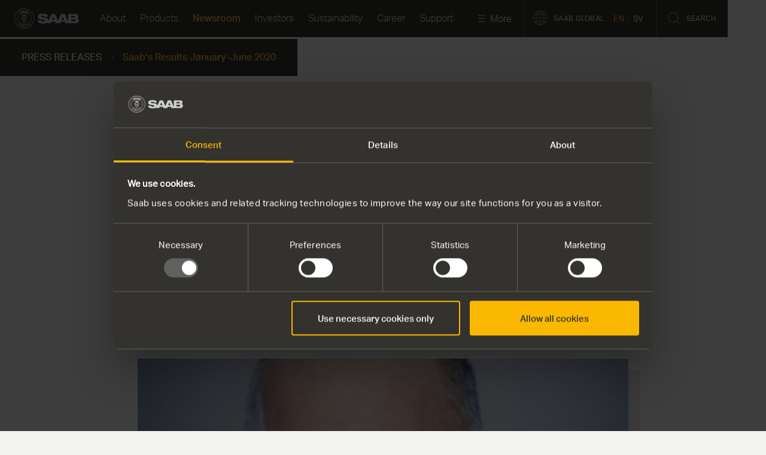

--- FILE ---
content_type: text/html; charset=utf-8
request_url: https://www.saab.com/newsroom/press-releases/2020/saabs-results-january-june-2020
body_size: 40567
content:
<!DOCTYPE html>
<html lang="en" class="no-js"  prefix="og: http://ogp.me/ns#">
<head>
        <link rel="preload" as="style" href="/ui/10944913279/styles/main.min.css">        
    <link rel="preload" href="/ui/fonts/grotesk/AktivGrotesk_W_Rg.woff" as="font" crossorigin>
    <link rel="preload" href="/ui/fonts/grotesk/AktivGrotesk_W_Lt.woff" as="font" crossorigin>
    <link rel="preload" href="/ui/fonts/grotesk/AktivGrotesk_W_Bd.woff" as="font" crossorigin>
    <link rel="preload" href="/ui/fonts/grotesk/AktivGrotesk_W_Md.woff" as="font" crossorigin>

    
<meta charset="utf-8" />

	<link rel="canonical" href="https://www.saab.com/newsroom/press-releases/2020/saabs-results-january-june-2020" />

<meta content="width=device-width, initial-scale=1, viewport-fit=cover" name="viewport"></meta>

<meta content="25494" name="pageid"></meta>
<meta content="Saab presents the results for January-June 2020." name="description"></meta>






<meta content="Saab&#x2019;s Results January-June 2020" property="og:title"></meta>
<meta content="Saab presents the results for January-June 2020." property="og:description"></meta>
<meta content="https://www.saab.com/newsroom/press-releases/2020/saabs-results-january-june-2020" property="og:url"></meta>
<meta content="https://res.cloudinary.com/dkkd45ayz/image/upload/f_auto,dpr_auto,q_auto,fl_progressive/w_1.0,h_0.3498845265588914549653579677,c_fill,g_auto/w_1200,h_630,c_scale/episerver/eb6b7dad-180a-46a0-8550-6e3f70a937cc/20200717-en-3719707-1.jpg" property="og:image"></meta>
<meta content="Start" property="og:site_name"></meta>
<meta content="website" property="og:type"></meta>

<meta content="summary_large_image" name="twitter:card"></meta>
<meta content="Saab&#x2019;s Results January-June 2020" name="twitter:title"></meta>
<meta content="Saab presents the results for January-June 2020." name="twitter:description"></meta>
<meta content="https://res.cloudinary.com/dkkd45ayz/image/upload/f_auto,dpr_auto,q_auto,fl_progressive/w_1.0,h_0.3498845265588914549653579677,c_fill,g_auto/w_1200,h_630,c_scale/episerver/eb6b7dad-180a-46a0-8550-6e3f70a937cc/20200717-en-3719707-1.jpg" name="twitter:image"></meta>


<meta content="Start" name="application-name"></meta>
<meta name="format-detection" content="telephone=no">
            <link rel="alternate" href="https://www.saab.com/newsroom/press-releases/2020/saabs-results-january-june-2020" hreflang="en" />
            <link rel="alternate" href="https://www.saab.com/sv/newsroom/press-releases/2020/saabs-resultat-januari-juni-2020" hreflang="sv" />
    <script>
        (function () {
            var htmlElm = document.querySelector("html");
            var sessionClass = 'session-no-info';
            var classReplacement = 'js pre-init-transitions';
            if (window.sessionStorage) {
                if (!sessionStorage.isOngoingSession) {
                    sessionStorage.isOngoingSession = true;
                    sessionClass = ' session-start';
                } else {
                    sessionClass = ' session-ongoing';
                }
                classReplacement += sessionClass;
            }

            if (htmlElm && htmlElm.className) {
                htmlElm.className = htmlElm.className.replace('no-js', classReplacement);
            }
        })();
    </script>
        <script>
(function(w,d,s,l,i){w[l]=w[l]||[];w[l].push({'gtm.start':
        new Date().getTime(),event:'gtm.js'});var f=d.getElementsByTagName(s)[0],
        j=d.createElement(s),dl=l!='dataLayer'?'&l='+l:'';j.async=true;j.src=
        'https://www.googletagmanager.com/gtm.js?id='+i+dl;f.parentNode.insertBefore(j,f);
        })(window,document,'script','dataLayer','GTM-KHGRQF');</script>

    <title>Saab&#x2019;s Results January-June 2020</title>
    
<link rel="apple-touch-icon" sizes="180x180" href="/ui/images/favicon/apple-touch-icon.png">
<link rel="icon" type="image/png" sizes="32x32" href="/ui/images/favicon/favicon-32x32.png">
<link rel="icon" type="image/png" sizes="16x16" href="/ui/images/favicon/favicon-16x16.png">
<link rel="manifest" href="/ui/images/favicon/site.webmanifest">
<link rel="mask-icon" href="/ui/images/favicon/safari-pinned-tab.svg" color="#5bbad5">
<link rel="shortcut icon" href="/ui/images/favicon/favicon.ico">
<meta name="msapplication-TileColor" content="#da532c">
<meta name="msapplication-config" content="/ui/images/favicon/browserconfig.xml">
<meta name="theme-color" content="#ffffff">

        <link rel="stylesheet" href="/ui/10944913279/styles/main.min.css" type="text/css" />
        <script>!function(e){var n={};function t(o){if(n[o])return n[o].exports;var r=n[o]={i:o,l:!1,exports:{}};return e[o].call(r.exports,r,r.exports,t),r.l=!0,r.exports}t.m=e,t.c=n,t.d=function(e,n,o){t.o(e,n)||Object.defineProperty(e,n,{enumerable:!0,get:o})},t.r=function(e){"undefined"!=typeof Symbol&&Symbol.toStringTag&&Object.defineProperty(e,Symbol.toStringTag,{value:"Module"}),Object.defineProperty(e,"__esModule",{value:!0})},t.t=function(e,n){if(1&n&&(e=t(e)),8&n)return e;if(4&n&&"object"==typeof e&&e&&e.__esModule)return e;var o=Object.create(null);if(t.r(o),Object.defineProperty(o,"default",{enumerable:!0,value:e}),2&n&&"string"!=typeof e)for(var r in e)t.d(o,r,function(n){return e[n]}.bind(null,r));return o},t.n=function(e){var n=e&&e.__esModule?function(){return e.default}:function(){return e};return t.d(n,"a",n),n},t.o=function(e,n){return Object.prototype.hasOwnProperty.call(e,n)},t.p="",t(t.s=0)}([function(e,n){var t=this&&this.__awaiter||function(e,n,t,o){return new(t||(t=Promise))((function(r,i){function a(e){try{l(o.next(e))}catch(e){i(e)}}function u(e){try{l(o.throw(e))}catch(e){i(e)}}function l(e){e.done?r(e.value):new t((function(n){n(e.value)})).then(a,u)}l((o=o.apply(e,n||[])).next())}))},o=this&&this.__generator||function(e,n){var t,o,r,i,a={label:0,sent:function(){if(1&r[0])throw r[1];return r[1]},trys:[],ops:[]};return i={next:u(0),throw:u(1),return:u(2)},"function"==typeof Symbol&&(i[Symbol.iterator]=function(){return this}),i;function u(i){return function(u){return function(i){if(t)throw new TypeError("Generator is already executing.");for(;a;)try{if(t=1,o&&(r=2&i[0]?o.return:i[0]?o.throw||((r=o.return)&&r.call(o),0):o.next)&&!(r=r.call(o,i[1])).done)return r;switch(o=0,r&&(i=[2&i[0],r.value]),i[0]){case 0:case 1:r=i;break;case 4:return a.label++,{value:i[1],done:!1};case 5:a.label++,o=i[1],i=[0];continue;case 7:i=a.ops.pop(),a.trys.pop();continue;default:if(!(r=a.trys,(r=r.length>0&&r[r.length-1])||6!==i[0]&&2!==i[0])){a=0;continue}if(3===i[0]&&(!r||i[1]>r[0]&&i[1]<r[3])){a.label=i[1];break}if(6===i[0]&&a.label<r[1]){a.label=r[1],r=i;break}if(r&&a.label<r[2]){a.label=r[2],a.ops.push(i);break}r[2]&&a.ops.pop(),a.trys.pop();continue}i=n.call(e,a)}catch(e){i=[6,e],o=0}finally{t=r=0}if(5&i[0])throw i[1];return{value:i[0]?i[1]:void 0,done:!0}}([i,u])}}},r=window;if(window.lf=[],window.raf=r.requestAnimationFrame||r.mozRequestAnimationFrame||r.webkitRequestAnimationFrame||r.msRequestAnimationFrame,window.af=function(e,n){var t=document.getElementsByTagName("head")[0],o=e.indexOf(".js")>0?"script":"link",r=document.createElement(o);"link"===o?r.href=e:r.src=e,"link"===o&&(r.rel="stylesheet"),"function"==typeof n&&(r.onload=n),t.parentNode.insertBefore(r,t)},window.lfn=function(){if(window.lf.length)for(var e=0;e<window.lf.length;e++)"function"==typeof window.lf[e]&&window.lf[e]()},"fonts"in document){var i=document.fonts;i.load("1em StagSansWeb Book"),i.load("1em StagSansWeb Medium")}window.lf.push((function(){var e=this,n=function(){var e=document.documentElement,n=" is-fontsloaded";e.className.indexOf(n)<0&&(e.className+=n)};"fontDisplay"in document.body.style?n():"fonts"in document?(document.fonts.ready.then(n),window.setTimeout(n,1e3)):window.af("/ui/scripts/vendor/fontfaceobserver.min.js",(function(){return t(e,void 0,void 0,(function(){var e,t;return o(this,(function(o){switch(o.label){case 0:return"function"!=typeof FontFaceObserver?[3,3]:(e=new FontFaceObserver("StagSansWeb Book"),t=new FontFaceObserver("StagSansWeb Medium"),[4,e.load()]);case 1:return o.sent(),[4,t.load()];case 2:o.sent(),n(),o.label=3;case 3:return[2]}}))}))}))})),window.FindApi=function(){for(var e=["setApplicationUrl","setServiceApiBaseUrl","processEventFromCurrentUri","bindWindowEvents","bindAClickEvent","sendBufferedEvents","thisIsAFakeAPI"],n={},t=0;t<e.length;++t)n[e[t]]=function(){};return n}}]);</script>

        <style>/*!
Pure v0.6.0
Copyright 2014 Yahoo! Inc. All rights reserved.
Licensed under the BSD License.
https://github.com/yahoo/pure/blob/master/LICENSE.md
*//*!
normalize.css v^3.0 | MIT License | git.io/normalize
Copyright (c) Nicolas Gallagher and Jonathan Neal
*//*! normalize.css v3.0.2 | MIT License | git.io/normalize */html{-ms-text-size-adjust:100%;-webkit-text-size-adjust:100%}body{margin:0}article,aside,details,figcaption,figure,footer,header,hgroup,main,menu,nav,section,summary{display:block}audio,canvas,progress,video{display:inline-block;vertical-align:baseline}audio:not([controls]){display:none;height:0}[hidden],template{display:none}a{background-color:transparent}a:active,a:hover{outline:0}abbr[title]{border-bottom:1px dotted}b,strong{font-weight:700}dfn{font-style:italic}h1{font-size:2em;margin:.67em 0}mark{background:#ff0;color:#000}small{font-size:80%}sub,sup{font-size:75%;line-height:0;position:relative;vertical-align:baseline}sup{top:-.5em}sub{bottom:-.25em}img{border:0}svg:not(:root){overflow:hidden}figure{margin:1em 40px}hr{-moz-box-sizing:content-box;box-sizing:content-box;height:0}pre{overflow:auto}code,kbd,pre,samp{font-family:monospace,monospace;font-size:1em}button,input,optgroup,select,textarea{color:inherit;font:inherit;margin:0}button{overflow:visible}button,select{text-transform:none}button,html input[type=button],input[type=reset],input[type=submit]{-webkit-appearance:button;cursor:pointer}button[disabled],html input[disabled]{cursor:default}button::-moz-focus-inner,input::-moz-focus-inner{border:0;padding:0}input{line-height:normal}input[type=checkbox],input[type=radio]{box-sizing:border-box;padding:0}input[type=number]::-webkit-inner-spin-button,input[type=number]::-webkit-outer-spin-button{height:auto}input[type=search]{-webkit-appearance:textfield;-moz-box-sizing:content-box;-webkit-box-sizing:content-box;box-sizing:content-box}input[type=search]::-webkit-search-cancel-button,input[type=search]::-webkit-search-decoration{-webkit-appearance:none}fieldset{border:1px solid silver;margin:0 2px;padding:.35em .625em .75em}legend{border:0;padding:0}textarea{overflow:auto}optgroup{font-weight:700}table{border-collapse:collapse;border-spacing:0}td,th{padding:0}.hidden,[hidden]{display:none!important}.pure-img{max-width:100%;height:auto;display:block}.pure-g{letter-spacing:-.31em;text-rendering:optimizespeed;font-family:FreeSans,Arimo,"Droid Sans",Helvetica,Arial,sans-serif;display:-webkit-flex;-webkit-flex-flow:row wrap;display:-ms-flexbox;-ms-flex-flow:row wrap;-ms-align-content:flex-start;-webkit-align-content:flex-start;align-content:flex-start}.opera-only :-o-prefocus,.pure-g{word-spacing:-.43em}.pure-u{display:inline-block;zoom:1;letter-spacing:normal;word-spacing:normal;vertical-align:top;text-rendering:auto}.pure-u-1,.pure-u-1-1,.pure-u-1-12,.pure-u-1-2,.pure-u-1-24,.pure-u-1-3,.pure-u-1-4,.pure-u-1-5,.pure-u-1-6,.pure-u-1-8,.pure-u-10-24,.pure-u-11-12,.pure-u-11-24,.pure-u-12-24,.pure-u-13-24,.pure-u-14-24,.pure-u-15-24,.pure-u-16-24,.pure-u-17-24,.pure-u-18-24,.pure-u-19-24,.pure-u-2-24,.pure-u-2-3,.pure-u-2-5,.pure-u-20-24,.pure-u-21-24,.pure-u-22-24,.pure-u-23-24,.pure-u-24-24,.pure-u-3-24,.pure-u-3-4,.pure-u-3-5,.pure-u-3-8,.pure-u-4-24,.pure-u-4-5,.pure-u-5-12,.pure-u-5-24,.pure-u-5-5,.pure-u-5-6,.pure-u-5-8,.pure-u-6-24,.pure-u-7-12,.pure-u-7-24,.pure-u-7-8,.pure-u-8-24,.pure-u-9-24{display:inline-block;zoom:1;letter-spacing:normal;word-spacing:normal;vertical-align:top;text-rendering:auto}.pure-u-1-24{width:4.1667%}.pure-u-1-12,.pure-u-2-24{width:8.3333%}.pure-u-1-8,.pure-u-3-24{width:12.5%}.pure-u-1-6,.pure-u-4-24{width:16.6667%}.pure-u-1-5{width:20%}.pure-u-5-24{width:20.8333%}.pure-u-1-4,.pure-u-6-24{width:25%}.pure-u-7-24{width:29.1667%}.pure-u-1-3,.pure-u-8-24{width:33.3333%}.pure-u-3-8,.pure-u-9-24{width:37.5%}.pure-u-2-5{width:40%}.pure-u-10-24,.pure-u-5-12{width:41.6667%}.pure-u-11-24{width:45.8333%}.pure-u-1-2,.pure-u-12-24{width:50%}.pure-u-13-24{width:54.1667%}.pure-u-14-24,.pure-u-7-12{width:58.3333%}.pure-u-3-5{width:60%}.pure-u-15-24,.pure-u-5-8{width:62.5%}.pure-u-16-24,.pure-u-2-3{width:66.6667%}.pure-u-17-24{width:70.8333%}.pure-u-18-24,.pure-u-3-4{width:75%}.pure-u-19-24{width:79.1667%}.pure-u-4-5{width:80%}.pure-u-20-24,.pure-u-5-6{width:83.3333%}.pure-u-21-24,.pure-u-7-8{width:87.5%}.pure-u-11-12,.pure-u-22-24{width:91.6667%}.pure-u-23-24{width:95.8333%}.pure-u-1,.pure-u-1-1,.pure-u-24-24,.pure-u-5-5{width:100%}.pure-button{display:inline-block;zoom:1;line-height:normal;white-space:nowrap;vertical-align:middle;text-align:center;cursor:pointer;-webkit-user-drag:none;-webkit-user-select:none;-moz-user-select:none;-ms-user-select:none;user-select:none;-webkit-box-sizing:border-box;-moz-box-sizing:border-box;box-sizing:border-box}.pure-button::-moz-focus-inner{padding:0;border:0}.pure-button{font-family:inherit;font-size:100%;padding:.5em 1em;color:#444;color:rgba(0,0,0,.8);border:1px solid #999;border:none transparent;background-color:#e6e6e6;text-decoration:none;border-radius:2px}.pure-button-hover,.pure-button:focus,.pure-button:hover{background-image:-webkit-gradient(linear,0 0,0 100%,from(transparent),color-stop(40%,rgba(0,0,0,.05)),to(rgba(0,0,0,.1)));background-image:-webkit-linear-gradient(transparent,rgba(0,0,0,.05) 40%,rgba(0,0,0,.1));background-image:-moz-linear-gradient(top,rgba(0,0,0,.05) 0,rgba(0,0,0,.1));background-image:-o-linear-gradient(transparent,rgba(0,0,0,.05) 40%,rgba(0,0,0,.1));background-image:linear-gradient(transparent,rgba(0,0,0,.05) 40%,rgba(0,0,0,.1))}.pure-button:focus{outline:0}.pure-button-active,.pure-button:active{box-shadow:0 0 0 1px rgba(0,0,0,.15) inset,0 0 6px rgba(0,0,0,.2) inset}.pure-button-disabled,.pure-button-disabled:active,.pure-button-disabled:focus,.pure-button-disabled:hover,.pure-button[disabled]{border:none;background-image:none;-khtml-opacity:.4;-moz-opacity:.4;opacity:.4;cursor:not-allowed;box-shadow:none}.pure-button-hidden{display:none}.pure-button::-moz-focus-inner{padding:0;border:0}.pure-button-primary,.pure-button-selected,a.pure-button-primary,a.pure-button-selected{background-color:#0078e7;color:#fff}.pure-form input[type=color],.pure-form input[type=date],.pure-form input[type=datetime-local],.pure-form input[type=datetime],.pure-form input[type=email],.pure-form input[type=month],.pure-form input[type=number],.pure-form input[type=password],.pure-form input[type=search],.pure-form input[type=tel],.pure-form input[type=text],.pure-form input[type=time],.pure-form input[type=url],.pure-form input[type=week],.pure-form select,.pure-form textarea{padding:.5em .6em;display:inline-block;border:1px solid #ccc;box-shadow:inset 0 1px 3px #ddd;border-radius:4px;vertical-align:middle;-webkit-box-sizing:border-box;-moz-box-sizing:border-box;box-sizing:border-box}.pure-form input:not([type]){padding:.5em .6em;display:inline-block;border:1px solid #ccc;box-shadow:inset 0 1px 3px #ddd;border-radius:4px;-webkit-box-sizing:border-box;-moz-box-sizing:border-box;box-sizing:border-box}.pure-form input[type=color]{padding:.2em .5em}.pure-form input[type=color]:focus,.pure-form input[type=date]:focus,.pure-form input[type=datetime-local]:focus,.pure-form input[type=datetime]:focus,.pure-form input[type=email]:focus,.pure-form input[type=month]:focus,.pure-form input[type=number]:focus,.pure-form input[type=password]:focus,.pure-form input[type=search]:focus,.pure-form input[type=tel]:focus,.pure-form input[type=text]:focus,.pure-form input[type=time]:focus,.pure-form input[type=url]:focus,.pure-form input[type=week]:focus,.pure-form select:focus,.pure-form textarea:focus{outline:0;border-color:#129fea}.pure-form input:not([type]):focus{outline:0;border-color:#129fea}.pure-form input[type=checkbox]:focus,.pure-form input[type=file]:focus,.pure-form input[type=radio]:focus{outline:thin solid #129fea;outline:1px auto #129fea}.pure-form .pure-checkbox,.pure-form .pure-radio{margin:.5em 0;display:block}.pure-form input[type=color][disabled],.pure-form input[type=date][disabled],.pure-form input[type=datetime-local][disabled],.pure-form input[type=datetime][disabled],.pure-form input[type=email][disabled],.pure-form input[type=month][disabled],.pure-form input[type=number][disabled],.pure-form input[type=password][disabled],.pure-form input[type=search][disabled],.pure-form input[type=tel][disabled],.pure-form input[type=text][disabled],.pure-form input[type=time][disabled],.pure-form input[type=url][disabled],.pure-form input[type=week][disabled],.pure-form select[disabled],.pure-form textarea[disabled]{cursor:not-allowed;background-color:#eaeded;color:#cad2d3}.pure-form input:not([type])[disabled]{cursor:not-allowed;background-color:#eaeded;color:#cad2d3}.pure-form input[readonly],.pure-form select[readonly],.pure-form textarea[readonly]{background-color:#eee;color:#777;border-color:#ccc}.pure-form input:focus:invalid,.pure-form select:focus:invalid,.pure-form textarea:focus:invalid{color:#b94a48;border-color:#e9322d}.pure-form input[type=checkbox]:focus:invalid:focus,.pure-form input[type=file]:focus:invalid:focus,.pure-form input[type=radio]:focus:invalid:focus{outline-color:#e9322d}.pure-form select{height:2.25em;border:1px solid #ccc;background-color:#fff}.pure-form select[multiple]{height:auto}.pure-form label{margin:.5em 0 .2em}.pure-form fieldset{margin:0;padding:.35em 0 .75em;border:0}.pure-form legend{display:block;width:100%;padding:.3em 0;margin-bottom:.3em;color:#333;border-bottom:1px solid #e5e5e5}.pure-form-stacked input[type=color],.pure-form-stacked input[type=date],.pure-form-stacked input[type=datetime-local],.pure-form-stacked input[type=datetime],.pure-form-stacked input[type=email],.pure-form-stacked input[type=file],.pure-form-stacked input[type=month],.pure-form-stacked input[type=number],.pure-form-stacked input[type=password],.pure-form-stacked input[type=search],.pure-form-stacked input[type=tel],.pure-form-stacked input[type=text],.pure-form-stacked input[type=time],.pure-form-stacked input[type=url],.pure-form-stacked input[type=week],.pure-form-stacked label,.pure-form-stacked select,.pure-form-stacked textarea{display:block;margin:.25em 0}.pure-form-stacked input:not([type]){display:block;margin:.25em 0}.pure-form-aligned .pure-help-inline,.pure-form-aligned input,.pure-form-aligned select,.pure-form-aligned textarea,.pure-form-message-inline{display:inline-block;vertical-align:middle}.pure-form-aligned textarea{vertical-align:top}.pure-form-aligned .pure-control-group{margin-bottom:.5em}.pure-form-aligned .pure-control-group label{text-align:right;display:inline-block;vertical-align:middle;width:10em;margin:0 1em 0 0}.pure-form-aligned .pure-controls{margin:1.5em 0 0 11em}.pure-form .pure-input-rounded,.pure-form input.pure-input-rounded{border-radius:2em;padding:.5em 1em}.pure-form .pure-group fieldset{margin-bottom:10px}.pure-form .pure-group input,.pure-form .pure-group textarea{display:block;padding:10px;margin:0 0 -1px;border-radius:0;position:relative;top:-1px}.pure-form .pure-group input:focus,.pure-form .pure-group textarea:focus{z-index:3}.pure-form .pure-group input:first-child,.pure-form .pure-group textarea:first-child{top:1px;border-radius:4px 4px 0 0;margin:0}.pure-form .pure-group input:first-child:last-child,.pure-form .pure-group textarea:first-child:last-child{top:1px;border-radius:4px;margin:0}.pure-form .pure-group input:last-child,.pure-form .pure-group textarea:last-child{top:-2px;border-radius:0 0 4px 4px;margin:0}.pure-form .pure-group button{margin:.35em 0}.pure-form .pure-input-1{width:100%}.pure-form .pure-input-2-3{width:66%}.pure-form .pure-input-1-2{width:50%}.pure-form .pure-input-1-3{width:33%}.pure-form .pure-input-1-4{width:25%}.pure-form .pure-help-inline,.pure-form-message-inline{display:inline-block;padding-left:.3em;color:#666;vertical-align:middle;font-size:.875em}.pure-form-message{display:block;color:#666;font-size:.875em}@media only screen and (max-width :480px){.pure-form button[type=submit]{margin:.7em 0 0}.pure-form input:not([type]),.pure-form input[type=color],.pure-form input[type=date],.pure-form input[type=datetime-local],.pure-form input[type=datetime],.pure-form input[type=email],.pure-form input[type=month],.pure-form input[type=number],.pure-form input[type=password],.pure-form input[type=search],.pure-form input[type=tel],.pure-form input[type=text],.pure-form input[type=time],.pure-form input[type=url],.pure-form input[type=week],.pure-form label{margin-bottom:.3em;display:block}.pure-group input:not([type]),.pure-group input[type=color],.pure-group input[type=date],.pure-group input[type=datetime-local],.pure-group input[type=datetime],.pure-group input[type=email],.pure-group input[type=month],.pure-group input[type=number],.pure-group input[type=password],.pure-group input[type=search],.pure-group input[type=tel],.pure-group input[type=text],.pure-group input[type=time],.pure-group input[type=url],.pure-group input[type=week]{margin-bottom:0}.pure-form-aligned .pure-control-group label{margin-bottom:.3em;text-align:left;display:block;width:100%}.pure-form-aligned .pure-controls{margin:1.5em 0 0 0}.pure-form .pure-help-inline,.pure-form-message,.pure-form-message-inline{display:block;font-size:.75em;padding:.2em 0 .8em}}.pure-menu{-webkit-box-sizing:border-box;-moz-box-sizing:border-box;box-sizing:border-box}.pure-menu-fixed{position:fixed;left:0;top:0;z-index:3}.pure-menu-item,.pure-menu-list{position:relative}.pure-menu-list{list-style:none;margin:0;padding:0}.pure-menu-item{padding:0;margin:0;height:100%}.pure-menu-heading,.pure-menu-link{display:block;text-decoration:none;white-space:nowrap}.pure-menu-horizontal{width:100%;white-space:nowrap}.pure-menu-horizontal .pure-menu-list{display:inline-block}.pure-menu-horizontal .pure-menu-heading,.pure-menu-horizontal .pure-menu-item,.pure-menu-horizontal .pure-menu-separator{display:inline-block;zoom:1;vertical-align:middle}.pure-menu-item .pure-menu-item{display:block}.pure-menu-children{display:none;position:absolute;left:100%;top:0;margin:0;padding:0;z-index:3}.pure-menu-horizontal .pure-menu-children{left:0;top:auto;width:inherit}.pure-menu-active>.pure-menu-children,.pure-menu-allow-hover:hover>.pure-menu-children{display:block;position:absolute}.pure-menu-has-children>.pure-menu-link:after{padding-left:.5em;content:"\25B8";font-size:small}.pure-menu-horizontal .pure-menu-has-children>.pure-menu-link:after{content:"\25BE"}.pure-menu-scrollable{overflow-y:scroll;overflow-x:hidden}.pure-menu-scrollable .pure-menu-list{display:block}.pure-menu-horizontal.pure-menu-scrollable .pure-menu-list{display:inline-block}.pure-menu-horizontal.pure-menu-scrollable{white-space:nowrap;overflow-y:hidden;overflow-x:auto;-ms-overflow-style:none;-webkit-overflow-scrolling:touch;padding:.5em 0}.pure-menu-horizontal.pure-menu-scrollable::-webkit-scrollbar{display:none}.pure-menu-separator{background-color:#ccc;height:1px;margin:.3em 0}.pure-menu-horizontal .pure-menu-separator{width:1px;height:1.3em;margin:0 .3em}.pure-menu-heading{text-transform:uppercase;color:#565d64}.pure-menu-link{color:#777}.pure-menu-children{background-color:#fff}.pure-menu-disabled,.pure-menu-heading,.pure-menu-link{padding:.5em 1em}.pure-menu-disabled{opacity:.5}.pure-menu-disabled .pure-menu-link:hover{background-color:transparent}.pure-menu-active>.pure-menu-link,.pure-menu-link:focus,.pure-menu-link:hover{background-color:#eee}.pure-menu-selected .pure-menu-link,.pure-menu-selected .pure-menu-link:visited{color:#000}.pure-table{border-collapse:collapse;border-spacing:0;empty-cells:show;border:1px solid #cbcbcb}.pure-table caption{color:#000;font:italic 85%/1 arial,sans-serif;padding:1em 0;text-align:center}.pure-table td,.pure-table th{border-left:1px solid #cbcbcb;border-width:0 0 0 1px;font-size:inherit;margin:0;overflow:visible;padding:.5em 1em}.pure-table td:first-child,.pure-table th:first-child{border-left-width:0}.pure-table thead{background-color:#e0e0e0;color:#000;text-align:left;vertical-align:bottom}.pure-table td{background-color:transparent}.pure-table-odd td{background-color:#f2f2f2}.pure-table-striped tr:nth-child(2n-1) td{background-color:#f2f2f2}.pure-table-bordered td{border-bottom:1px solid #cbcbcb}.pure-table-bordered tbody>tr:last-child>td{border-bottom-width:0}.pure-table-horizontal td,.pure-table-horizontal th{border-width:0 0 1px 0;border-bottom:1px solid #cbcbcb}.pure-table-horizontal tbody>tr:last-child>td{border-bottom-width:0}.pure-u-1,.pure-u-1-1,.pure-u-1-12,.pure-u-1-2,.pure-u-1-24,.pure-u-1-3,.pure-u-1-4,.pure-u-1-6,.pure-u-1-8,.pure-u-10-24,.pure-u-11-12,.pure-u-11-24,.pure-u-12-24,.pure-u-13-24,.pure-u-14-24,.pure-u-15-24,.pure-u-16-24,.pure-u-17-24,.pure-u-18-24,.pure-u-19-24,.pure-u-2-24,.pure-u-2-3,.pure-u-20-24,.pure-u-21-24,.pure-u-22-24,.pure-u-23-24,.pure-u-24-24,.pure-u-3-24,.pure-u-3-4,.pure-u-3-8,.pure-u-4-24,.pure-u-5-12,.pure-u-5-24,.pure-u-5-6,.pure-u-5-8,.pure-u-6-24,.pure-u-7-12,.pure-u-7-24,.pure-u-7-8,.pure-u-8-24,.pure-u-9-24{display:inline-block;zoom:1;letter-spacing:normal;word-spacing:normal;vertical-align:top;text-rendering:auto}.pure-u-1-24{width:4.1667%}.pure-u-1-12,.pure-u-2-24{width:8.3333%}.pure-u-1-8,.pure-u-3-24{width:12.5%}.pure-u-1-6,.pure-u-4-24{width:16.6667%}.pure-u-5-24{width:20.8333%}.pure-u-1-4,.pure-u-6-24{width:25%}.pure-u-7-24{width:29.1667%}.pure-u-1-3,.pure-u-8-24{width:33.3333%}.pure-u-3-8,.pure-u-9-24{width:37.5%}.pure-u-10-24,.pure-u-5-12{width:41.6667%}.pure-u-11-24{width:45.8333%}.pure-u-1-2,.pure-u-12-24{width:50%}.pure-u-13-24{width:54.1667%}.pure-u-14-24,.pure-u-7-12{width:58.3333%}.pure-u-15-24,.pure-u-5-8{width:62.5%}.pure-u-16-24,.pure-u-2-3{width:66.6667%}.pure-u-17-24{width:70.8333%}.pure-u-18-24,.pure-u-3-4{width:75%}.pure-u-19-24{width:79.1667%}.pure-u-20-24,.pure-u-5-6{width:83.3333%}.pure-u-21-24,.pure-u-7-8{width:87.5%}.pure-u-11-12,.pure-u-22-24{width:91.6667%}.pure-u-23-24{width:95.8333%}.pure-u-1,.pure-u-1-1,.pure-u-24-24{width:100%}@media screen and (min-width:35.5em){.pure-u-sm-1,.pure-u-sm-1-1,.pure-u-sm-1-12,.pure-u-sm-1-2,.pure-u-sm-1-24,.pure-u-sm-1-3,.pure-u-sm-1-4,.pure-u-sm-1-6,.pure-u-sm-1-8,.pure-u-sm-10-24,.pure-u-sm-11-12,.pure-u-sm-11-24,.pure-u-sm-12-24,.pure-u-sm-13-24,.pure-u-sm-14-24,.pure-u-sm-15-24,.pure-u-sm-16-24,.pure-u-sm-17-24,.pure-u-sm-18-24,.pure-u-sm-19-24,.pure-u-sm-2-24,.pure-u-sm-2-3,.pure-u-sm-20-24,.pure-u-sm-21-24,.pure-u-sm-22-24,.pure-u-sm-23-24,.pure-u-sm-24-24,.pure-u-sm-3-24,.pure-u-sm-3-4,.pure-u-sm-3-8,.pure-u-sm-4-24,.pure-u-sm-5-12,.pure-u-sm-5-24,.pure-u-sm-5-6,.pure-u-sm-5-8,.pure-u-sm-6-24,.pure-u-sm-7-12,.pure-u-sm-7-24,.pure-u-sm-7-8,.pure-u-sm-8-24,.pure-u-sm-9-24{display:inline-block;zoom:1;letter-spacing:normal;word-spacing:normal;vertical-align:top;text-rendering:auto}.pure-u-sm-1-24{width:4.1667%}.pure-u-sm-1-12,.pure-u-sm-2-24{width:8.3333%}.pure-u-sm-1-8,.pure-u-sm-3-24{width:12.5%}.pure-u-sm-1-6,.pure-u-sm-4-24{width:16.6667%}.pure-u-sm-5-24{width:20.8333%}.pure-u-sm-1-4,.pure-u-sm-6-24{width:25%}.pure-u-sm-7-24{width:29.1667%}.pure-u-sm-1-3,.pure-u-sm-8-24{width:33.3333%}.pure-u-sm-3-8,.pure-u-sm-9-24{width:37.5%}.pure-u-sm-10-24,.pure-u-sm-5-12{width:41.6667%}.pure-u-sm-11-24{width:45.8333%}.pure-u-sm-1-2,.pure-u-sm-12-24{width:50%}.pure-u-sm-13-24{width:54.1667%}.pure-u-sm-14-24,.pure-u-sm-7-12{width:58.3333%}.pure-u-sm-15-24,.pure-u-sm-5-8{width:62.5%}.pure-u-sm-16-24,.pure-u-sm-2-3{width:66.6667%}.pure-u-sm-17-24{width:70.8333%}.pure-u-sm-18-24,.pure-u-sm-3-4{width:75%}.pure-u-sm-19-24{width:79.1667%}.pure-u-sm-20-24,.pure-u-sm-5-6{width:83.3333%}.pure-u-sm-21-24,.pure-u-sm-7-8{width:87.5%}.pure-u-sm-11-12,.pure-u-sm-22-24{width:91.6667%}.pure-u-sm-23-24{width:95.8333%}.pure-u-sm-1,.pure-u-sm-1-1,.pure-u-sm-24-24{width:100%}}@media screen and (min-width:48em){.pure-u-md-1,.pure-u-md-1-1,.pure-u-md-1-12,.pure-u-md-1-2,.pure-u-md-1-24,.pure-u-md-1-3,.pure-u-md-1-4,.pure-u-md-1-6,.pure-u-md-1-8,.pure-u-md-10-24,.pure-u-md-11-12,.pure-u-md-11-24,.pure-u-md-12-24,.pure-u-md-13-24,.pure-u-md-14-24,.pure-u-md-15-24,.pure-u-md-16-24,.pure-u-md-17-24,.pure-u-md-18-24,.pure-u-md-19-24,.pure-u-md-2-24,.pure-u-md-2-3,.pure-u-md-20-24,.pure-u-md-21-24,.pure-u-md-22-24,.pure-u-md-23-24,.pure-u-md-24-24,.pure-u-md-3-24,.pure-u-md-3-4,.pure-u-md-3-8,.pure-u-md-4-24,.pure-u-md-5-12,.pure-u-md-5-24,.pure-u-md-5-6,.pure-u-md-5-8,.pure-u-md-6-24,.pure-u-md-7-12,.pure-u-md-7-24,.pure-u-md-7-8,.pure-u-md-8-24,.pure-u-md-9-24{display:inline-block;zoom:1;letter-spacing:normal;word-spacing:normal;vertical-align:top;text-rendering:auto}.pure-u-md-1-24{width:4.1667%}.pure-u-md-1-12,.pure-u-md-2-24{width:8.3333%}.pure-u-md-1-8,.pure-u-md-3-24{width:12.5%}.pure-u-md-1-6,.pure-u-md-4-24{width:16.6667%}.pure-u-md-5-24{width:20.8333%}.pure-u-md-1-4,.pure-u-md-6-24{width:25%}.pure-u-md-7-24{width:29.1667%}.pure-u-md-1-3,.pure-u-md-8-24{width:33.3333%}.pure-u-md-3-8,.pure-u-md-9-24{width:37.5%}.pure-u-md-10-24,.pure-u-md-5-12{width:41.6667%}.pure-u-md-11-24{width:45.8333%}.pure-u-md-1-2,.pure-u-md-12-24{width:50%}.pure-u-md-13-24{width:54.1667%}.pure-u-md-14-24,.pure-u-md-7-12{width:58.3333%}.pure-u-md-15-24,.pure-u-md-5-8{width:62.5%}.pure-u-md-16-24,.pure-u-md-2-3{width:66.6667%}.pure-u-md-17-24{width:70.8333%}.pure-u-md-18-24,.pure-u-md-3-4{width:75%}.pure-u-md-19-24{width:79.1667%}.pure-u-md-20-24,.pure-u-md-5-6{width:83.3333%}.pure-u-md-21-24,.pure-u-md-7-8{width:87.5%}.pure-u-md-11-12,.pure-u-md-22-24{width:91.6667%}.pure-u-md-23-24{width:95.8333%}.pure-u-md-1,.pure-u-md-1-1,.pure-u-md-24-24{width:100%}}@media screen and (min-width:64em){.pure-u-lg-1,.pure-u-lg-1-1,.pure-u-lg-1-12,.pure-u-lg-1-2,.pure-u-lg-1-24,.pure-u-lg-1-3,.pure-u-lg-1-4,.pure-u-lg-1-6,.pure-u-lg-1-8,.pure-u-lg-10-24,.pure-u-lg-11-12,.pure-u-lg-11-24,.pure-u-lg-12-24,.pure-u-lg-13-24,.pure-u-lg-14-24,.pure-u-lg-15-24,.pure-u-lg-16-24,.pure-u-lg-17-24,.pure-u-lg-18-24,.pure-u-lg-19-24,.pure-u-lg-2-24,.pure-u-lg-2-3,.pure-u-lg-20-24,.pure-u-lg-21-24,.pure-u-lg-22-24,.pure-u-lg-23-24,.pure-u-lg-24-24,.pure-u-lg-3-24,.pure-u-lg-3-4,.pure-u-lg-3-8,.pure-u-lg-4-24,.pure-u-lg-5-12,.pure-u-lg-5-24,.pure-u-lg-5-6,.pure-u-lg-5-8,.pure-u-lg-6-24,.pure-u-lg-7-12,.pure-u-lg-7-24,.pure-u-lg-7-8,.pure-u-lg-8-24,.pure-u-lg-9-24{display:inline-block;zoom:1;letter-spacing:normal;word-spacing:normal;vertical-align:top;text-rendering:auto}.pure-u-lg-1-24{width:4.1667%}.pure-u-lg-1-12,.pure-u-lg-2-24{width:8.3333%}.pure-u-lg-1-8,.pure-u-lg-3-24{width:12.5%}.pure-u-lg-1-6,.pure-u-lg-4-24{width:16.6667%}.pure-u-lg-5-24{width:20.8333%}.pure-u-lg-1-4,.pure-u-lg-6-24{width:25%}.pure-u-lg-7-24{width:29.1667%}.pure-u-lg-1-3,.pure-u-lg-8-24{width:33.3333%}.pure-u-lg-3-8,.pure-u-lg-9-24{width:37.5%}.pure-u-lg-10-24,.pure-u-lg-5-12{width:41.6667%}.pure-u-lg-11-24{width:45.8333%}.pure-u-lg-1-2,.pure-u-lg-12-24{width:50%}.pure-u-lg-13-24{width:54.1667%}.pure-u-lg-14-24,.pure-u-lg-7-12{width:58.3333%}.pure-u-lg-15-24,.pure-u-lg-5-8{width:62.5%}.pure-u-lg-16-24,.pure-u-lg-2-3{width:66.6667%}.pure-u-lg-17-24{width:70.8333%}.pure-u-lg-18-24,.pure-u-lg-3-4{width:75%}.pure-u-lg-19-24{width:79.1667%}.pure-u-lg-20-24,.pure-u-lg-5-6{width:83.3333%}.pure-u-lg-21-24,.pure-u-lg-7-8{width:87.5%}.pure-u-lg-11-12,.pure-u-lg-22-24{width:91.6667%}.pure-u-lg-23-24{width:95.8333%}.pure-u-lg-1,.pure-u-lg-1-1,.pure-u-lg-24-24{width:100%}}@media screen and (min-width:80em){.pure-u-xl-1,.pure-u-xl-1-1,.pure-u-xl-1-12,.pure-u-xl-1-2,.pure-u-xl-1-24,.pure-u-xl-1-3,.pure-u-xl-1-4,.pure-u-xl-1-6,.pure-u-xl-1-8,.pure-u-xl-10-24,.pure-u-xl-11-12,.pure-u-xl-11-24,.pure-u-xl-12-24,.pure-u-xl-13-24,.pure-u-xl-14-24,.pure-u-xl-15-24,.pure-u-xl-16-24,.pure-u-xl-17-24,.pure-u-xl-18-24,.pure-u-xl-19-24,.pure-u-xl-2-24,.pure-u-xl-2-3,.pure-u-xl-20-24,.pure-u-xl-21-24,.pure-u-xl-22-24,.pure-u-xl-23-24,.pure-u-xl-24-24,.pure-u-xl-3-24,.pure-u-xl-3-4,.pure-u-xl-3-8,.pure-u-xl-4-24,.pure-u-xl-5-12,.pure-u-xl-5-24,.pure-u-xl-5-6,.pure-u-xl-5-8,.pure-u-xl-6-24,.pure-u-xl-7-12,.pure-u-xl-7-24,.pure-u-xl-7-8,.pure-u-xl-8-24,.pure-u-xl-9-24{display:inline-block;zoom:1;letter-spacing:normal;word-spacing:normal;vertical-align:top;text-rendering:auto}.pure-u-xl-1-24{width:4.1667%}.pure-u-xl-1-12,.pure-u-xl-2-24{width:8.3333%}.pure-u-xl-1-8,.pure-u-xl-3-24{width:12.5%}.pure-u-xl-1-6,.pure-u-xl-4-24{width:16.6667%}.pure-u-xl-5-24{width:20.8333%}.pure-u-xl-1-4,.pure-u-xl-6-24{width:25%}.pure-u-xl-7-24{width:29.1667%}.pure-u-xl-1-3,.pure-u-xl-8-24{width:33.3333%}.pure-u-xl-3-8,.pure-u-xl-9-24{width:37.5%}.pure-u-xl-10-24,.pure-u-xl-5-12{width:41.6667%}.pure-u-xl-11-24{width:45.8333%}.pure-u-xl-1-2,.pure-u-xl-12-24{width:50%}.pure-u-xl-13-24{width:54.1667%}.pure-u-xl-14-24,.pure-u-xl-7-12{width:58.3333%}.pure-u-xl-15-24,.pure-u-xl-5-8{width:62.5%}.pure-u-xl-16-24,.pure-u-xl-2-3{width:66.6667%}.pure-u-xl-17-24{width:70.8333%}.pure-u-xl-18-24,.pure-u-xl-3-4{width:75%}.pure-u-xl-19-24{width:79.1667%}.pure-u-xl-20-24,.pure-u-xl-5-6{width:83.3333%}.pure-u-xl-21-24,.pure-u-xl-7-8{width:87.5%}.pure-u-xl-11-12,.pure-u-xl-22-24{width:91.6667%}.pure-u-xl-23-24{width:95.8333%}.pure-u-xl-1,.pure-u-xl-1-1,.pure-u-xl-24-24{width:100%}}/*!
Pure v0.6.0
Copyright 2014 Yahoo! Inc. All rights reserved.
Licensed under the BSD License.
https://github.com/yahoo/pure/blob/master/LICENSE.md
*//*!
normalize.css v^3.0 | MIT License | git.io/normalize
Copyright (c) Nicolas Gallagher and Jonathan Neal
*//*! normalize.css v3.0.2 | MIT License | git.io/normalize */html{-ms-text-size-adjust:100%;-webkit-text-size-adjust:100%}body{margin:0}article,aside,details,figcaption,figure,footer,header,hgroup,main,menu,nav,section,summary{display:block}audio,canvas,progress,video{display:inline-block;vertical-align:baseline}audio:not([controls]){display:none;height:0}[hidden],template{display:none}a{background-color:transparent}a:active,a:hover{outline:0}abbr[title]{border-bottom:1px dotted}b,strong{font-weight:700}dfn{font-style:italic}small{font-size:80%}sub,sup{font-size:75%;line-height:0;position:relative;vertical-align:baseline}sup{top:-.5em}sub{bottom:-.25em}img{border:0}svg:not(:root){overflow:hidden}hr{-moz-box-sizing:content-box;box-sizing:content-box;height:0}pre{overflow:auto}button,input,optgroup,select,textarea{color:inherit;font:inherit;margin:0}button{overflow:visible}button,select{text-transform:none}button,html input[type=button],input[type=reset],input[type=submit]{-webkit-appearance:button;cursor:pointer}button[disabled],html input[disabled]{cursor:default}button::-moz-focus-inner,input::-moz-focus-inner{border:0;padding:0}input{line-height:normal}input[type=checkbox],input[type=radio]{box-sizing:border-box;padding:0}input[type=number]::-webkit-inner-spin-button,input[type=number]::-webkit-outer-spin-button{height:auto}input[type=search]{-webkit-appearance:textfield;-moz-box-sizing:content-box;-webkit-box-sizing:content-box;box-sizing:content-box}input[type=search]::-webkit-search-cancel-button,input[type=search]::-webkit-search-decoration{-webkit-appearance:none}legend{border:0;padding:0}textarea{overflow:auto}optgroup{font-weight:700}table{border-collapse:collapse;border-spacing:0}td,th{padding:0}.hidden,[hidden]{display:none!important}.pure-img{max-width:100%;height:auto;display:block}/*!
Pure v0.6.0
Copyright 2014 Yahoo! Inc. All rights reserved.
Licensed under the BSD License.
https://github.com/yahoo/pure/blob/master/LICENSE.md
*/.pure-g{letter-spacing:-.31em;text-rendering:optimizespeed;font-family:FreeSans,Arimo,"Droid Sans",Helvetica,Arial,sans-serif;display:-webkit-flex;-webkit-flex-flow:row wrap;display:-ms-flexbox;-ms-flex-flow:row wrap;-ms-align-content:flex-start;-webkit-align-content:flex-start;align-content:flex-start}.opera-only :-o-prefocus,.pure-g{word-spacing:-.43em}.pure-u{display:inline-block;zoom:1;letter-spacing:normal;word-spacing:normal;vertical-align:top;text-rendering:auto}.pure-g [class*=pure-u]{font-family:sans-serif}.pure-u-1,.pure-u-1-1,.pure-u-1-12,.pure-u-1-2,.pure-u-1-24,.pure-u-1-3,.pure-u-1-4,.pure-u-1-5,.pure-u-1-6,.pure-u-1-8,.pure-u-10-24,.pure-u-11-12,.pure-u-11-24,.pure-u-12-24,.pure-u-13-24,.pure-u-14-24,.pure-u-15-24,.pure-u-16-24,.pure-u-17-24,.pure-u-18-24,.pure-u-19-24,.pure-u-2-24,.pure-u-2-3,.pure-u-2-5,.pure-u-20-24,.pure-u-21-24,.pure-u-22-24,.pure-u-23-24,.pure-u-24-24,.pure-u-3-24,.pure-u-3-4,.pure-u-3-5,.pure-u-3-8,.pure-u-4-24,.pure-u-4-5,.pure-u-5-12,.pure-u-5-24,.pure-u-5-5,.pure-u-5-6,.pure-u-5-8,.pure-u-6-24,.pure-u-7-12,.pure-u-7-24,.pure-u-7-8,.pure-u-8-24,.pure-u-9-24{display:inline-block;zoom:1;letter-spacing:normal;word-spacing:normal;vertical-align:top;text-rendering:auto}.pure-u-1-24{width:4.1667%}.pure-u-1-12,.pure-u-2-24{width:8.3333%}.pure-u-1-8,.pure-u-3-24{width:12.5%}.pure-u-1-6,.pure-u-4-24{width:16.6667%}.pure-u-1-5{width:20%}.pure-u-5-24{width:20.8333%}.pure-u-1-4,.pure-u-6-24{width:25%}.pure-u-7-24{width:29.1667%}.pure-u-1-3,.pure-u-8-24{width:33.3333%}.pure-u-3-8,.pure-u-9-24{width:37.5%}.pure-u-2-5{width:40%}.pure-u-10-24,.pure-u-5-12{width:41.6667%}.pure-u-11-24{width:45.8333%}.pure-u-1-2,.pure-u-12-24{width:50%}.pure-u-13-24{width:54.1667%}.pure-u-14-24,.pure-u-7-12{width:58.3333%}.pure-u-3-5{width:60%}.pure-u-15-24,.pure-u-5-8{width:62.5%}.pure-u-16-24,.pure-u-2-3{width:66.6667%}.pure-u-17-24{width:70.8333%}.pure-u-18-24,.pure-u-3-4{width:75%}.pure-u-19-24{width:79.1667%}.pure-u-4-5{width:80%}.pure-u-20-24,.pure-u-5-6{width:83.3333%}.pure-u-21-24,.pure-u-7-8{width:87.5%}.pure-u-11-12,.pure-u-22-24{width:91.6667%}.pure-u-23-24{width:95.8333%}.pure-u-1,.pure-u-1-1,.pure-u-24-24,.pure-u-5-5{width:100%}/*!
Pure v0.6.0
Copyright 2014 Yahoo! Inc. All rights reserved.
Licensed under the BSD License.
https://github.com/yahoo/pure/blob/master/LICENSE.md
*/@media screen and (min-width:35.5em){.pure-u-sm-1,.pure-u-sm-1-1,.pure-u-sm-1-12,.pure-u-sm-1-2,.pure-u-sm-1-24,.pure-u-sm-1-3,.pure-u-sm-1-4,.pure-u-sm-1-5,.pure-u-sm-1-6,.pure-u-sm-1-8,.pure-u-sm-10-24,.pure-u-sm-11-12,.pure-u-sm-11-24,.pure-u-sm-12-24,.pure-u-sm-13-24,.pure-u-sm-14-24,.pure-u-sm-15-24,.pure-u-sm-16-24,.pure-u-sm-17-24,.pure-u-sm-18-24,.pure-u-sm-19-24,.pure-u-sm-2-24,.pure-u-sm-2-3,.pure-u-sm-2-5,.pure-u-sm-20-24,.pure-u-sm-21-24,.pure-u-sm-22-24,.pure-u-sm-23-24,.pure-u-sm-24-24,.pure-u-sm-3-24,.pure-u-sm-3-4,.pure-u-sm-3-5,.pure-u-sm-3-8,.pure-u-sm-4-24,.pure-u-sm-4-5,.pure-u-sm-5-12,.pure-u-sm-5-24,.pure-u-sm-5-5,.pure-u-sm-5-6,.pure-u-sm-5-8,.pure-u-sm-6-24,.pure-u-sm-7-12,.pure-u-sm-7-24,.pure-u-sm-7-8,.pure-u-sm-8-24,.pure-u-sm-9-24{display:inline-block;zoom:1;letter-spacing:normal;word-spacing:normal;vertical-align:top;text-rendering:auto}.pure-u-sm-1-24{width:4.1667%}.pure-u-sm-1-12,.pure-u-sm-2-24{width:8.3333%}.pure-u-sm-1-8,.pure-u-sm-3-24{width:12.5%}.pure-u-sm-1-6,.pure-u-sm-4-24{width:16.6667%}.pure-u-sm-1-5{width:20%}.pure-u-sm-5-24{width:20.8333%}.pure-u-sm-1-4,.pure-u-sm-6-24{width:25%}.pure-u-sm-7-24{width:29.1667%}.pure-u-sm-1-3,.pure-u-sm-8-24{width:33.3333%}.pure-u-sm-3-8,.pure-u-sm-9-24{width:37.5%}.pure-u-sm-2-5{width:40%}.pure-u-sm-10-24,.pure-u-sm-5-12{width:41.6667%}.pure-u-sm-11-24{width:45.8333%}.pure-u-sm-1-2,.pure-u-sm-12-24{width:50%}.pure-u-sm-13-24{width:54.1667%}.pure-u-sm-14-24,.pure-u-sm-7-12{width:58.3333%}.pure-u-sm-3-5{width:60%}.pure-u-sm-15-24,.pure-u-sm-5-8{width:62.5%}.pure-u-sm-16-24,.pure-u-sm-2-3{width:66.6667%}.pure-u-sm-17-24{width:70.8333%}.pure-u-sm-18-24,.pure-u-sm-3-4{width:75%}.pure-u-sm-19-24{width:79.1667%}.pure-u-sm-4-5{width:80%}.pure-u-sm-20-24,.pure-u-sm-5-6{width:83.3333%}.pure-u-sm-21-24,.pure-u-sm-7-8{width:87.5%}.pure-u-sm-11-12,.pure-u-sm-22-24{width:91.6667%}.pure-u-sm-23-24{width:95.8333%}.pure-u-sm-1,.pure-u-sm-1-1,.pure-u-sm-24-24,.pure-u-sm-5-5{width:100%}}@media screen and (min-width:48em){.pure-u-md-1,.pure-u-md-1-1,.pure-u-md-1-12,.pure-u-md-1-2,.pure-u-md-1-24,.pure-u-md-1-3,.pure-u-md-1-4,.pure-u-md-1-5,.pure-u-md-1-6,.pure-u-md-1-8,.pure-u-md-10-24,.pure-u-md-11-12,.pure-u-md-11-24,.pure-u-md-12-24,.pure-u-md-13-24,.pure-u-md-14-24,.pure-u-md-15-24,.pure-u-md-16-24,.pure-u-md-17-24,.pure-u-md-18-24,.pure-u-md-19-24,.pure-u-md-2-24,.pure-u-md-2-3,.pure-u-md-2-5,.pure-u-md-20-24,.pure-u-md-21-24,.pure-u-md-22-24,.pure-u-md-23-24,.pure-u-md-24-24,.pure-u-md-3-24,.pure-u-md-3-4,.pure-u-md-3-5,.pure-u-md-3-8,.pure-u-md-4-24,.pure-u-md-4-5,.pure-u-md-5-12,.pure-u-md-5-24,.pure-u-md-5-5,.pure-u-md-5-6,.pure-u-md-5-8,.pure-u-md-6-24,.pure-u-md-7-12,.pure-u-md-7-24,.pure-u-md-7-8,.pure-u-md-8-24,.pure-u-md-9-24{display:inline-block;zoom:1;letter-spacing:normal;word-spacing:normal;vertical-align:top;text-rendering:auto}.pure-u-md-1-24{width:4.1667%}.pure-u-md-1-12,.pure-u-md-2-24{width:8.3333%}.pure-u-md-1-8,.pure-u-md-3-24{width:12.5%}.pure-u-md-1-6,.pure-u-md-4-24{width:16.6667%}.pure-u-md-1-5{width:20%}.pure-u-md-5-24{width:20.8333%}.pure-u-md-1-4,.pure-u-md-6-24{width:25%}.pure-u-md-7-24{width:29.1667%}.pure-u-md-1-3,.pure-u-md-8-24{width:33.3333%}.pure-u-md-3-8,.pure-u-md-9-24{width:37.5%}.pure-u-md-2-5{width:40%}.pure-u-md-10-24,.pure-u-md-5-12{width:41.6667%}.pure-u-md-11-24{width:45.8333%}.pure-u-md-1-2,.pure-u-md-12-24{width:50%}.pure-u-md-13-24{width:54.1667%}.pure-u-md-14-24,.pure-u-md-7-12{width:58.3333%}.pure-u-md-3-5{width:60%}.pure-u-md-15-24,.pure-u-md-5-8{width:62.5%}.pure-u-md-16-24,.pure-u-md-2-3{width:66.6667%}.pure-u-md-17-24{width:70.8333%}.pure-u-md-18-24,.pure-u-md-3-4{width:75%}.pure-u-md-19-24{width:79.1667%}.pure-u-md-4-5{width:80%}.pure-u-md-20-24,.pure-u-md-5-6{width:83.3333%}.pure-u-md-21-24,.pure-u-md-7-8{width:87.5%}.pure-u-md-11-12,.pure-u-md-22-24{width:91.6667%}.pure-u-md-23-24{width:95.8333%}.pure-u-md-1,.pure-u-md-1-1,.pure-u-md-24-24,.pure-u-md-5-5{width:100%}}@media screen and (min-width:64em){.pure-u-lg-1,.pure-u-lg-1-1,.pure-u-lg-1-12,.pure-u-lg-1-2,.pure-u-lg-1-24,.pure-u-lg-1-3,.pure-u-lg-1-4,.pure-u-lg-1-5,.pure-u-lg-1-6,.pure-u-lg-1-8,.pure-u-lg-10-24,.pure-u-lg-11-12,.pure-u-lg-11-24,.pure-u-lg-12-24,.pure-u-lg-13-24,.pure-u-lg-14-24,.pure-u-lg-15-24,.pure-u-lg-16-24,.pure-u-lg-17-24,.pure-u-lg-18-24,.pure-u-lg-19-24,.pure-u-lg-2-24,.pure-u-lg-2-3,.pure-u-lg-2-5,.pure-u-lg-20-24,.pure-u-lg-21-24,.pure-u-lg-22-24,.pure-u-lg-23-24,.pure-u-lg-24-24,.pure-u-lg-3-24,.pure-u-lg-3-4,.pure-u-lg-3-5,.pure-u-lg-3-8,.pure-u-lg-4-24,.pure-u-lg-4-5,.pure-u-lg-5-12,.pure-u-lg-5-24,.pure-u-lg-5-5,.pure-u-lg-5-6,.pure-u-lg-5-8,.pure-u-lg-6-24,.pure-u-lg-7-12,.pure-u-lg-7-24,.pure-u-lg-7-8,.pure-u-lg-8-24,.pure-u-lg-9-24{display:inline-block;zoom:1;letter-spacing:normal;word-spacing:normal;vertical-align:top;text-rendering:auto}.pure-u-lg-1-24{width:4.1667%}.pure-u-lg-1-12,.pure-u-lg-2-24{width:8.3333%}.pure-u-lg-1-8,.pure-u-lg-3-24{width:12.5%}.pure-u-lg-1-6,.pure-u-lg-4-24{width:16.6667%}.pure-u-lg-1-5{width:20%}.pure-u-lg-5-24{width:20.8333%}.pure-u-lg-1-4,.pure-u-lg-6-24{width:25%}.pure-u-lg-7-24{width:29.1667%}.pure-u-lg-1-3,.pure-u-lg-8-24{width:33.3333%}.pure-u-lg-3-8,.pure-u-lg-9-24{width:37.5%}.pure-u-lg-2-5{width:40%}.pure-u-lg-10-24,.pure-u-lg-5-12{width:41.6667%}.pure-u-lg-11-24{width:45.8333%}.pure-u-lg-1-2,.pure-u-lg-12-24{width:50%}.pure-u-lg-13-24{width:54.1667%}.pure-u-lg-14-24,.pure-u-lg-7-12{width:58.3333%}.pure-u-lg-3-5{width:60%}.pure-u-lg-15-24,.pure-u-lg-5-8{width:62.5%}.pure-u-lg-16-24,.pure-u-lg-2-3{width:66.6667%}.pure-u-lg-17-24{width:70.8333%}.pure-u-lg-18-24,.pure-u-lg-3-4{width:75%}.pure-u-lg-19-24{width:79.1667%}.pure-u-lg-4-5{width:80%}.pure-u-lg-20-24,.pure-u-lg-5-6{width:83.3333%}.pure-u-lg-21-24,.pure-u-lg-7-8{width:87.5%}.pure-u-lg-11-12,.pure-u-lg-22-24{width:91.6667%}.pure-u-lg-23-24{width:95.8333%}.pure-u-lg-1,.pure-u-lg-1-1,.pure-u-lg-24-24,.pure-u-lg-5-5{width:100%}}@media screen and (min-width:80em){.pure-u-xl-1,.pure-u-xl-1-1,.pure-u-xl-1-12,.pure-u-xl-1-2,.pure-u-xl-1-24,.pure-u-xl-1-3,.pure-u-xl-1-4,.pure-u-xl-1-5,.pure-u-xl-1-6,.pure-u-xl-1-8,.pure-u-xl-10-24,.pure-u-xl-11-12,.pure-u-xl-11-24,.pure-u-xl-12-24,.pure-u-xl-13-24,.pure-u-xl-14-24,.pure-u-xl-15-24,.pure-u-xl-16-24,.pure-u-xl-17-24,.pure-u-xl-18-24,.pure-u-xl-19-24,.pure-u-xl-2-24,.pure-u-xl-2-3,.pure-u-xl-2-5,.pure-u-xl-20-24,.pure-u-xl-21-24,.pure-u-xl-22-24,.pure-u-xl-23-24,.pure-u-xl-24-24,.pure-u-xl-3-24,.pure-u-xl-3-4,.pure-u-xl-3-5,.pure-u-xl-3-8,.pure-u-xl-4-24,.pure-u-xl-4-5,.pure-u-xl-5-12,.pure-u-xl-5-24,.pure-u-xl-5-5,.pure-u-xl-5-6,.pure-u-xl-5-8,.pure-u-xl-6-24,.pure-u-xl-7-12,.pure-u-xl-7-24,.pure-u-xl-7-8,.pure-u-xl-8-24,.pure-u-xl-9-24{display:inline-block;zoom:1;letter-spacing:normal;word-spacing:normal;vertical-align:top;text-rendering:auto}.pure-u-xl-1-24{width:4.1667%}.pure-u-xl-1-12,.pure-u-xl-2-24{width:8.3333%}.pure-u-xl-1-8,.pure-u-xl-3-24{width:12.5%}.pure-u-xl-1-6,.pure-u-xl-4-24{width:16.6667%}.pure-u-xl-1-5{width:20%}.pure-u-xl-5-24{width:20.8333%}.pure-u-xl-1-4,.pure-u-xl-6-24{width:25%}.pure-u-xl-7-24{width:29.1667%}.pure-u-xl-1-3,.pure-u-xl-8-24{width:33.3333%}.pure-u-xl-3-8,.pure-u-xl-9-24{width:37.5%}.pure-u-xl-2-5{width:40%}.pure-u-xl-10-24,.pure-u-xl-5-12{width:41.6667%}.pure-u-xl-11-24{width:45.8333%}.pure-u-xl-1-2,.pure-u-xl-12-24{width:50%}.pure-u-xl-13-24{width:54.1667%}.pure-u-xl-14-24,.pure-u-xl-7-12{width:58.3333%}.pure-u-xl-3-5{width:60%}.pure-u-xl-15-24,.pure-u-xl-5-8{width:62.5%}.pure-u-xl-16-24,.pure-u-xl-2-3{width:66.6667%}.pure-u-xl-17-24{width:70.8333%}.pure-u-xl-18-24,.pure-u-xl-3-4{width:75%}.pure-u-xl-19-24{width:79.1667%}.pure-u-xl-4-5{width:80%}.pure-u-xl-20-24,.pure-u-xl-5-6{width:83.3333%}.pure-u-xl-21-24,.pure-u-xl-7-8{width:87.5%}.pure-u-xl-11-12,.pure-u-xl-22-24{width:91.6667%}.pure-u-xl-23-24{width:95.8333%}.pure-u-xl-1,.pure-u-xl-1-1,.pure-u-xl-24-24,.pure-u-xl-5-5{width:100%}}</style>
    <script>
!function(T,l,y){var S=T.location,k="script",D="instrumentationKey",C="ingestionendpoint",I="disableExceptionTracking",E="ai.device.",b="toLowerCase",w="crossOrigin",N="POST",e="appInsightsSDK",t=y.name||"appInsights";(y.name||T[e])&&(T[e]=t);var n=T[t]||function(d){var g=!1,f=!1,m={initialize:!0,queue:[],sv:"5",version:2,config:d};function v(e,t){var n={},a="Browser";return n[E+"id"]=a[b](),n[E+"type"]=a,n["ai.operation.name"]=S&&S.pathname||"_unknown_",n["ai.internal.sdkVersion"]="javascript:snippet_"+(m.sv||m.version),{time:function(){var e=new Date;function t(e){var t=""+e;return 1===t.length&&(t="0"+t),t}return e.getUTCFullYear()+"-"+t(1+e.getUTCMonth())+"-"+t(e.getUTCDate())+"T"+t(e.getUTCHours())+":"+t(e.getUTCMinutes())+":"+t(e.getUTCSeconds())+"."+((e.getUTCMilliseconds()/1e3).toFixed(3)+"").slice(2,5)+"Z"}(),iKey:e,name:"Microsoft.ApplicationInsights."+e.replace(/-/g,"")+"."+t,sampleRate:100,tags:n,data:{baseData:{ver:2}}}}var h=d.url||y.src;if(h){function a(e){var t,n,a,i,r,o,s,c,u,p,l;g=!0,m.queue=[],f||(f=!0,t=h,s=function(){var e={},t=d.connectionString;if(t)for(var n=t.split(";"),a=0;a<n.length;a++){var i=n[a].split("=");2===i.length&&(e[i[0][b]()]=i[1])}if(!e[C]){var r=e.endpointsuffix,o=r?e.location:null;e[C]="https://"+(o?o+".":"")+"dc."+(r||"services.visualstudio.com")}return e}(),c=s[D]||d[D]||"",u=s[C],p=u?u+"/v2/track":d.endpointUrl,(l=[]).push((n="SDK LOAD Failure: Failed to load Application Insights SDK script (See stack for details)",a=t,i=p,(o=(r=v(c,"Exception")).data).baseType="ExceptionData",o.baseData.exceptions=[{typeName:"SDKLoadFailed",message:n.replace(/\./g,"-"),hasFullStack:!1,stack:n+"\nSnippet failed to load ["+a+"] -- Telemetry is disabled\nHelp Link: https://go.microsoft.com/fwlink/?linkid=2128109\nHost: "+(S&&S.pathname||"_unknown_")+"\nEndpoint: "+i,parsedStack:[]}],r)),l.push(function(e,t,n,a){var i=v(c,"Message"),r=i.data;r.baseType="MessageData";var o=r.baseData;return o.message='AI (Internal): 99 message:"'+("SDK LOAD Failure: Failed to load Application Insights SDK script (See stack for details) ("+n+")").replace(/\"/g,"")+'"',o.properties={endpoint:a},i}(0,0,t,p)),function(e,t){if(JSON){var n=T.fetch;if(n&&!y.useXhr)n(t,{method:N,body:JSON.stringify(e),mode:"cors"});else if(XMLHttpRequest){var a=new XMLHttpRequest;a.open(N,t),a.setRequestHeader("Content-type","application/json"),a.send(JSON.stringify(e))}}}(l,p))}function i(e,t){f||setTimeout(function(){!t&&m.core||a()},500)}var e=function(){var n=l.createElement(k);n.src=h;var e=y[w];return!e&&""!==e||"undefined"==n[w]||(n[w]=e),n.onload=i,n.onerror=a,n.onreadystatechange=function(e,t){"loaded"!==n.readyState&&"complete"!==n.readyState||i(0,t)},n}();y.ld<0?l.getElementsByTagName("head")[0].appendChild(e):setTimeout(function(){l.getElementsByTagName(k)[0].parentNode.appendChild(e)},y.ld||0)}try{m.cookie=l.cookie}catch(p){}function t(e){for(;e.length;)!function(t){m[t]=function(){var e=arguments;g||m.queue.push(function(){m[t].apply(m,e)})}}(e.pop())}var n="track",r="TrackPage",o="TrackEvent";t([n+"Event",n+"PageView",n+"Exception",n+"Trace",n+"DependencyData",n+"Metric",n+"PageViewPerformance","start"+r,"stop"+r,"start"+o,"stop"+o,"addTelemetryInitializer","setAuthenticatedUserContext","clearAuthenticatedUserContext","flush"]),m.SeverityLevel={Verbose:0,Information:1,Warning:2,Error:3,Critical:4};var s=(d.extensionConfig||{}).ApplicationInsightsAnalytics||{};if(!0!==d[I]&&!0!==s[I]){var c="onerror";t(["_"+c]);var u=T[c];T[c]=function(e,t,n,a,i){var r=u&&u(e,t,n,a,i);return!0!==r&&m["_"+c]({message:e,url:t,lineNumber:n,columnNumber:a,error:i}),r},d.autoExceptionInstrumented=!0}return m}(y.cfg);function a(){y.onInit&&y.onInit(n)}(T[t]=n).queue&&0===n.queue.length?(n.queue.push(a),n.trackPageView({})):a()}(window,document,{src: "https://js.monitor.azure.com/scripts/b/ai.2.gbl.min.js", crossOrigin: "anonymous", cfg: { instrumentationKey:'09ba08db-d25c-4f13-b49d-d3d730b0238f', disableCookiesUsage: false }});
</script>
 
</head>
<body class="pressreleasepage">
        <!-- Google Tag Manager -->
        <noscript><iframe src="https://www.googletagmanager.com/ns.html?id=GTM-KHGRQF" height="0" width="0" style="display:none;visibility:hidden"></iframe></noscript>

    
    

    <div class="accessibilityshortcuts">
<a class="visuallyhidden focusable" href="#primarycontent" accesskey="s">Skip to content</a>
<a class="visuallyhidden focusable" href="#mainnav" accesskey="n">Go to main navigation</a>
<a class="visuallyhidden focusable" href="#languageselector">Go to language selector</a>
</div>
<header class="pageheader" role="banner">
    <div class="js-topnav-wrap">
        <!-- The H1 is optional. Should only be displayed if there is no other H1 on the page -->
        <div class="pageheader-logocontainer" tabindex="1">
            <a href="/" class="pageheader-logolink"  aria-label="Go to homepage" title="Go to homepage"><svg xmlns="http://www.w3.org/2000/svg" viewBox="0 0 101 32">  <g fill="none" fill-rule="evenodd">  <path d="M97.4336703 15.4338462v-.0397363c1.005011-.3741539 1.7346813-1.5173626 1.7346813-2.8374506 0-1.3605274-.5914725-3.4686593-4.0007032-3.4686593H83.5210549v12.2676044L78.2463297 9.088h-5.735033L67.988044 19.5055824 63.5083956 9.088h-5.7343297l-4.6843077 10.7882198c.0798242-.334066.1258902-.6952088.1258902-1.0922198 0-2.482989-1.576088-3.5474286-4.1979781-4.0007033-1.3788132-.2363077-4.9853187-.7683516-6.1679121-.9656264-.7092747-.1185055-1.0443956-.3945494-1.0443956-.8671648 0-.9262418.8671649-1.3795165 2.4439561-1.3795165 2.1475165 0 2.9162198.6698901 3.0540659 1.6358681h5.3207912c-.2953846-3.33081314-3.3698461-4.55279117-8.4733187-4.55279117-6.1686153 0-7.3118241 2.62118677-7.3118241 4.47367037 0 2.0891428 1.1231648 3.5470769 4.0200439 3.9806593l4.6906374.7092747c1.6355165.2567033 2.2266373.5127033 2.2266373 1.2617143 0 1.2015824-1.2807032 1.477978-2.4632967 1.477978-2.4436044 0-3.0350769-.6702417-3.1528791-1.7343296h-5.5574505c.2756923 3.9215824 3.7243077 4.7694066 8.4933626 4.7694066 1.5447912 0 5.8078242-.0284836 7.4552967-2.4766594l-.8872088 2.0430769h5.0257583l.8478241-2.2864175h6.1482198l.8474725 2.2864175h6.8937143l.8474726-2.2864175h6.1485714l.8478242 2.2864175h15.5024175c4.3157803 0 5.1038242-2.5227252 5.1038242-4.197978 0-1.9903296-.9652747-3.1926154-2.4436044-3.5270329zm-38.7927912 2.5223736l1.9509451-5.3211429h.0397362l1.9509451 5.3211429h-3.9416264zm14.7375824 0l1.9509451-5.3211429h.0393846l1.9509451 5.3211429h-3.9412748zm14.8325275-5.8338462h4.6705934c1.005011 0 1.4385934.5524396 1.4385934 1.1825934 0 .6501978-.4335824 1.2026374-1.4385934 1.2026374H88.210989v-2.3852308zm5.0447473 8.0014066H88.210989v-2.8571428h5.0447473c.9860219 0 1.6555604.472967 1.6555604 1.3988571 0 .9262418-.6695385 1.4582857-1.6555604 1.4582857zM16.0418462 31.3167473c8.4592527 0 15.3167472-6.8578462 15.3167472-15.3167473 0-8.4589011-6.8574945-15.31674725-15.3167472-15.31674725C7.58259341.68325275.72545055 7.5410989.72545055 16S7.5825934 31.3167473 16.0418462 31.3167473" fill="#CDCDCD"/>  <path d="M16.0421978 1.29617582c-8.12096703 0-14.70417582 6.5832088-14.70417582 14.70417578 0 8.1206154 6.58320879 14.7034726 14.70417582 14.7034726 8.1206154 0 14.7038242-6.5828572 14.7038242-14.7034726 0-8.12096698-6.5832088-14.70417578-14.7038242-14.70417578" fill="#34322E"/>  <path d="M24.1568352 5.21424176c-2.1675605-2.17283517-5.0493187-3.36914286-8.1146374-3.36914286-3.0656703 0-5.9470769 1.19630769-8.11463736 3.36914286-2.16791209 2.17248351-3.36140659 5.06127474-3.36140659 8.13397804 0-.0003517.00140659 5.4526593.00281318 5.5268571 0 .0021099-.00070329.0038682-.00070329.0056264h.00070329c.05767033 2.9869011 1.24483517 5.7867253 3.35859341 7.9054066 2.16756046 2.1724835 5.04896706 3.3691428 8.11463736 3.3691428 3.0653187 0 5.9470769-1.1966593 8.1146374-3.3691428 2.1190329-2.1243077 3.3069011-4.9322198 3.3585934-7.9279121l.0028132-5.509978c0-3.0727033-1.1941978-5.96149453-3.3614066-8.13397804zm-.2183737 21.33767034c-2.1095384 2.1148132-4.9135824 3.2787692-7.8966153 3.2787692-2.9826814 0-5.7877803-1.163956-7.89661543-3.2787692-2.05468132-2.0592528-3.20984615-4.7799561-3.26821978-7.6835165.04536264-.8080879.17758242-1.5985934.39173626-2.3616703 1.71885715 4.4205714 5.97872525 7.358945 10.74215385 7.358945 4.7968352 0 9.0676044-2.9464615 10.765011-7.3775824.2250549.7504176.3706374 1.5261539.4314725 2.3156044-.0425494 2.9278242-1.1987692 5.6738462-3.2689231 7.7482198zM5.44105495 16.0133626c.57248351-1.7258901 1.57116483-3.2900219 2.93345054-4.5584175 2.08210991-1.93828576 4.81828571-3.00589015 7.70496701-3.00589015 2.8181099 0 5.5236923 1.08342857 7.6188132 3.05160435 1.349978 1.2683956 2.3528791 2.8145934 2.945055 4.5049671-1.5518242 4.5151648-5.8099341 7.5456703-10.6095825 7.5456703-4.7697582 0-9.01978018-3.0276923-10.59270325-7.5379341zm21.76879125.9135825c-.532044-2.1243077-1.6759561-4.0734946-3.3234286-5.6214506-2.1520879-2.02127472-4.9329231-3.1345934-7.8294506-3.1345934-2.9647472 0-5.7754725 1.09679121-7.91490107 3.0881758-1.62778022 1.5156044-2.75024175 3.442989-3.26751648 5.5630769v-3.4640879c0-2.9897143 1.16184615-5.80079117 3.27103297-7.91525271C10.2547692 3.3287033 13.0595165 2.1643956 16.0421978 2.1643956c2.9826813 0 5.7870769 1.1643077 7.8966154 3.27841759 2.1095384 2.11446154 3.271033 4.92553841 3.271033 7.91525271v3.5688792z" fill="#CDCDCD"/>  <path d="M13.4547692 4.24474725c.602022-.15261538 1.4547693-.22435165 1.4547693-.22435165l1.1312527 2.31982418 1.1316044-2.31982418s.7725714.06962638 1.4547692.22435165l1.0341978 3.0298022.2317363-2.68448352c.7630769.21415385 1.4547692.51094506 2.2930989.95929671.7528791.40298901.8798242.85942857.8218022 1.32993406-.0028132.00773627-.0654066.47718682-.626989.27569231-.0123077 0 .9754725.51727473.7574505 1.48536264-.0812307.34707692-.4272527.52395604-.9515604.22927472-.4652308-.26830769-.9867253-.54751648-1.6045714-.7890989-1.0823737-.42268132-1.8742857-.55806593-1.8742857-.55806593l-.2183737-.64351649c-.7106813-.14593406-1.5113846-.19446153-1.5113846-.19446153l-.2584615.56861538c-.3787253-.01617582-.9652747-.01441758-1.358066 0l-.2584615-.56861538c-.6941538.03586813-1.5113846.19446153-1.5113846.19446153l-.218022.64351649c-.359033.0734945-.7163077.16035165-1.1425055.28764835l.0636484-.19832967c-.6973187.55595604-1.2975825.80597802-1.2975825.81125275-.4550329.22189011-1.69846149.85134066-1.99841753.24228571-.09494506-.14136264-.08474726-.43147253-.08474726-.43147253.36712088-.24228571.8974066-.51410989 1.27578019-.72474725 0 0-.1895384.76589011.5854945.35375824.2753407-.13432967.5608792-.3294945.6913407-.62065934.178989-.5018022-.3699341-.40334066-.5752967-.34250549-.3509451.10303296-1.64676924.5432967-1.65098902-.33125275-.00316483-.62276923.83727472-1.26065934 1.73854942-1.63164835 1.3496264-.5556044 1.8148572-.04887912 1.7782857.37098901-.5464615.15226374-.6628571.19551648-1.125978.34953846.0098462-.15613187-.1061978-.38892308-.6772747-.15578022-.557011.27323077-.6994286.49054945-.6196044.7258022.1016264.31578022.9726593-.02074725 1.1906813-.06716484 1.2209231-.26197802 1.0612748.56263737 1.0595165.58479121 0 0 .8636484-2.50021978.869978-2.50021978zm.3393407 2.02057143c.2380659-.05063736.6653187-.11428571 1.0503736-.14945055-.0021099.00386813-.5816264-1.27226373-.5816264-1.27226373l-.4687472 1.42171428zm6.9025055 1.10276923c.3207033.12167033.8647033.38962638 1.127033.53872528 0 0 .2728791.20325274.4068571.02707692.1051429-.20641758.0284835-.40931868-.4261978-.65125275-.2936264-.1709011-.8478242-.41002198-1.0567033-.49336263l-.050989.57881318zm.1125275-1.27085714s.4676923.19446154.7827692.34250549c.1185055.05556044.1877802.11393407.3287912.12307693.1111209-.01336264.1519121-.07947253.1645714-.13468132.0358682-.31015385-.3157802-.4494066-.4360439-.51059341-.3446154-.17301099-.4501099-.21907692-.7929671-.36114286 0 .00808792-.0471208.54083517-.0471208.54083517zm-3.572044.01863736c.3716923.03446154.6037802.06083517 1.0503736.14945081.0045715.00070304-.4683956-1.42171454-.4683956-1.42171454l-.581978 1.27226373zM10.4305934 15.7605275c.3692308.1694945.6695385.2904615.9958681.2440439.7419781-.1058461.9614066-.3984176 1.6404396-.2000879.3090989.0907253.5520879.344967.5520879.344967s-.1761758-.0622417-.3671209-.0738461c-.7233406-.0429011-1.3028571.5130549-2.0117802.3316044-.638945-.1638681-.8094945-.6466813-.8094945-.6466813" fill="#CDCDCD"/>  <path d="M14.4622418 15.8603956c-.2352528.2021978-.7542858 1.3130549-2.0676923.6885275-.0379781.1329231.0457142.5608791.2531868.8611868.178989.2851868.6491428.4061538.9863736.3692308-.4058022.376967-.1381978.9480439-.0998681 1.7972747.229978-.4666374.6407033-.6684835.6407033-.6684835.0003516 0-.4177583.7588571-.4198682 1.1607912-.0295384.6396483.6290989 1.1934945 1.2036923 2.0381538.1701978-.9874285.1301099-1.3450549.3112088-1.9231648.1533187.3410989.3164835 2.0265494.2605715 2.6932747.9895384-.792967 2.1271208-.8137143 1.6256703-2.9035604.299956.3759121.5854945 1.1312527.6688351 1.5725714v-.0007033c.4669891-.7588571 1.5669451-1.2444835.7243956-3.2506374.4596044.3762638.6241759 1.0243517.808088 1.268044.1346813-.9614066.6821978-2.4309451-.5158682-3.5386374l.007033-.0070329c.299956.0977582.679033.3692307.8914286.6814945-.0066814-.8625934.544-1.3573627-.6709451-2.8451868.2254066-.3713407.3854066-.8105495.4532747-1.2585495-.4589011.0538022-1.0014945.1466374-1.3978022.353055-.0144175-.0376264-.1030329-.1997363-.3207033-.2225935l-3.5073406.0007033c-.2422857-.0003516-.4652308.3263297-.6023736.9526154-.0105495-.0063296-.1227253-.0970549-.2756923-.1554285-.4261979-.1624616-1.4266374-.174066-1.7199121.7398681-.1673847.4283077-.0341099 1.1787253-.0341099 1.1787253s1.093978-.820044 1.6281318.1318681m.8126594-.9564835c-.1754725-.1051429-.3003077-.4332308-.0907253-.5992088.1498022-.1185055.5840879.103033.2595165.4494066.301011.1740659.478945-.1125275.4891428-.2159121l.103033-.0080879c-.0411428.2116923-.3407472.6501978-.760967.3738022M17.780044 12.5095385c.1185055 0 .2120439.0766593.2120439.0766593l1.377055-2.98232967c-1.4843077.00105495-.9529671.98672527-.929055 1.04404397.0242637.0576703-.0749011.0298901-.0749011.0298901-.0914286-.0872088-.2162637-.141011-.3527033-.141011-.2827253 0-.519033.2275165-.519033.5105934 0 .2827253.2363077.5137583.519033.5137583.045011 0 .088967-.0056264.1308132-.0165275 0 0-1.0011429.9526154-1.8057143-.2813187-.0601319-.0928352.0843956.1107692.3168352.1100659.2830769-.0014066.5123516-.2296263.5123516-.5123516s-.2292747-.5123517-.5123516-.5123517c-.1086594 0-.2095824.0337583-.2929231.0917803l.0007033-.0073847c.1188571-.0938901.1958681-.2398241.1958681-.4033406 0-.28272529-.2292747-.51235166-.5123516-.51235166l-.0073846-.00175824c-.2827253 0-.5127033.22927472-.5127033.5123516 0 .1635165.077011.3090989.1965714.4033407l.0003517.0073846c-.0829891-.058022-.1842638-.0921318-.2932748-.0921318-.2830769 0-.512.2292747-.512.5123516s.2289231.5112967.512.512c.2331429.0014066.3776704-.2025495.3168352-.1093626-.8042198 1.2335824-1.805011.2806153-1.805011.2806153.0414945.0112528.0854506.0172308.1308132.0172308.2823736 0 .5123516-.2292747.5123516-.5123516 0-.283077-.229978-.512-.5123516-.512-.1367912 0-.2612747.0534505-.353055.141011 0 0-.0995164.0274285-.0752527-.0302418.0246154-.0573187.555956-1.04298901-.9283517-1.04369231l1.3767033 2.98197801s.0931869-.0745494.212044-.0745494h3.476044" fill="#CDCDCD"/>  <path d="M19.4254066 15.8688352c.0780659-.3231649.0414945-.7778462-.6565275-1.5272088-.2225934.242989-.4683956.4620659-.7177143.6656703.0872088.9128791.1244836 2.3145495-.6424615 3.0456264 0 0 .0101978-.5953407-.3252747-1.2413187-.0337583.8123077-.4001759 1.6460659-1.1375824 2.1506813 0 0 .1248351-.5643956.0418461-1.5613187-.1202637.3699341-.4128352.7461978-.8576703.8924835l-.1895385-1.0285714s.3674725-.2616264.3681758-.2721758c-.0007033.0105494.1199121.5847912.1199121.5847912.3903297-.3692308.0805275-.9610549.4515165-1.0932747.1962198-.0629451.301011.0854505.3632528.2085275.1726593.356923.1765274.6618022.1825055 1.047912.2313846-.542945.2401758-1.0774505.1571868-1.6886153-.0263737-.2088792.0727912-.3185935.196923-.3541099.1329231-.0284836.2377143.0453626.3256264.1508571.231033.289055.3843517.6691868.4754286 1.0081758.1515604-.5155165.1691428-1.2476483-.0119561-1.7575384-.0218022-.0995165-.0538022-.2074726-.0538022-.2074726.5327473-.4525714 1.0218902-.9818022 1.3028572-1.649934-.7458462.2190769-1.7248352.8109011-1.7248352.8109011l-.2021978-.2155605.7736264-.6030769c.0488791-.037978.0696264-.0938901-.0696264-.0974066l-2.8560879.0035165c-.2697143-.0007033-.538022.0854506-.5404835.5411868l.3562198.3013627s.4388571-.1635165.858022.1258901l-.0555605.2436923s-.1842637-.1258901-.2785055-.0559121c-.2349011.6062417-.6287472.6934505-.9508571.574945-.3555165-.1473406-.4089671-.5640439-.4648791-.7873406-.6129231-.3548132-1.5704616-.4142418-1.6425495.6674286.6544176-.2967913 1.3229011.0650549 1.5025934.4318241l1.701978.4919561c-.5802197.433934-1.3608791 1.8067692-2.3180659 1.3608791.6646154.7198242 1.4076484-.1807473 1.643956.1962198.2415825.4026373-.8731428.504967-.6920439 1.5268571.1642198-.1684395.4986373-.5232527.7272088-.3112088.1318681.1223737.0689231.2946813.026022.346022-.4831649 1.024-.6927473 1.4952088.0970549 2.3057582.167033-1.2494065.2366593-1.5880439.5679121-1.6.4814066-.0021098.6378901 2.0993407.6628571 2.6215385.9585934-.6224176 1.1048792-.7338901.7985934-2.266022-.0632967-.273934-.0214505-.4318241.1656264-.5053187.2014945-.0745494.3738022.0611869.4557363.1927033.2254066.3495385.4574945.7578022.5886593 1.1738022.244044-.4047472.8865055-.6874725.186022-2.3813626-.114989-.2092308-.0938901-.3882198.062945-.485978.3498902-.2352528.820044.3481318.986022.626989-.0334066-.5978022.2574066-1.3443517-.677978-2.2934506-.1512088-.1832087-.1512088-.3185934-.0256703-.4441318.2018461-.2088791.6836044-.0249671.9455824.1301099" fill="#34322E"/>  <path d="M15.1127912 15.2893187c.5039121-.0991649.4163517.3541099.9927033.4652308-.4821099.1814505-.7015385-.3864616-.9927033-.4652308M18.1918242 13.7673846c-.1905934.3041758-.4792967.5661539-.8348132.6484396.1596483-.2623297.4673406-.6115165.8348132-.6484396M7.91876923 22.1816264c-.11006593-.0945934-.18637363-.1554286-.30101099-.2901099l-.00281319-.4778901c.29784616.3087472.61538462.5844395.94628572.8302417l.00386813.4645275c-.1163956-.0865055-.23068132-.1839121-.34391209-.2753407v2.8518682c-.09424176-.0756044-.21098901-.1701978-.30241758-.2486154v-2.8546813M8.7992967 22.4253187c.37696704.2827253.57002198.3987692.85098901.561934l.00246154.4546814c-.18672527-.1086594-.33793406-.1821539-.54892307-.338989l.00597802.8770109c.20043956.1318682.36184615.2306814.50145055.3129671l.00281318.3857582c-.17054945-.1002198-.31085714-.1796923-.50180219-.3133187l-.0007033 1.1266814c.18848352.1251868.32668132.210989.5869011.3632527l.00246154.4835165c-.448-.280967-.50215385-.3154286-.90162638-.594989 0 0 .0007033-3.3185055 0-3.3185055M11.0094066 26.8571429c-.9047912.4912527-1.42382418-1.5483077-.9793407-3.1068132.0836923-.2939781.3509451-.6741099.9360879.0024615l.0031649.4184615c-.4652308-.6667252-.6934506-.4680439-.7131429.5904176-.0334066 1.8809671.4008791 1.8528352.7539341 1.6165275l-.0007033.4789451M11.2942418 23.8241758c.1244835.0573187.1775824.0815824.3632527.1466374v1.4554725c.1694945.0594286.3439121.1125275.5221978.1512088l-.0010549-1.4283956c.1540219.0601319.2264615.0741978.3477802.1065495l.0010549 3.3265934c-.1206154-.0323517-.2264615-.0661099-.3456703-.1026814l.0049231-1.496967c-.1765275-.0530989-.3555165-.1100659-.5292308-.1709011v1.477978c-.1174505-.0411428-.2366593-.094945-.3632527-.1540219v-3.3114726M13.035956 24.3987692c.1343297.0379781.2007913.0516923.3119121.0766594.1962198.6290989.442022 1.5637802.6403517 2.1911209.0031648.0007032.0056264-.0003517.0084395 0l.0031649-2.0715605c.1125274.0232088.2380659.052044.3541099.0654066V27.968c-.103033-.0126593-.1698462-.0270769-.2725275-.0418462-.197978-.632967-.4828132-1.4990769-.6786813-2.1341538-.0028132-.0007033-.0056264.0003516-.0084396 0l.0084396 2.0033407c-.1139341-.0221539-.2535385-.0495825-.3667693-.0749011 0 0 .001055-3.3216704 0-3.3216704M16.7978901 24.7335385c.1308132-.0094945.2359561-.0221539.3773187-.0414945v2.8877362c.2732308-.0116044.5454066-.0573187.7978901-.0988132l-.0035165.434989c-.384.0629451-.7887472.1114726-1.1706373.1396044l-.001055-3.3220219M21.4062418 26.6686593c-.7022418.8847473-1.5085715.4698022-1.448088-1.1562197.0397363-1.0704176.5436484-2.0413187 1.4290989-1.8268132l.0031649.4430769c-1.2043956-.5432967-1.1238681 1.7782857-.9761758 2.2653187.1367912.4525714.420923.3748571.6343736.2310329l-.005978-.9874285c-.0826374.0369231-.1712528.0847472-.2549451.1192088l.0035165-.3973627c.2053626-.0854505.429011-.1786373.6143297-.286945l.0007033 1.5961318M21.8141538 23.2886154c.1142858-.0597802.2176704-.1199121.3298462-.1832088l.0116044 3.3353846c-.1118242.0629451-.2250549.1244835-.3393407.184967 0 0-.0021099-3.3364395-.0021099-3.3371428M22.605011 22.840967c.3164835-.1853186.5724835-.3931428.8516923-.600967l-.013011.4620659c-.1782857.1329231-.3428571.2503737-.5295824.3741539l.0031648.9251868c.1965715-.1135824.3115605-.1934066.4947693-.340044l-.0052748.3889231c-.1796923.1417143-.3105055.2366594-.4894945.3442638l-.0049231 1.1048791c.2254066-.1452308.3889231-.2661978.5756484-.4061539l-.0017582.4321758c-.2806154.2313847-.5918242.468044-.9019781.660044l.0207473-3.3445275M23.7387253 24.8179341c.2021978.1403077.5478681-.2387693.442022-.7025934-.1167473-.5109451-.5056704-.9522638-.4546814-1.5718682.001055-.0080879.0882638-.8738461.6716484-1.0774505l.0024615.3906813c-.3875165.0717363-.4026373.512-.4033406.530989-.0038682.1621099.0341099.2742857.0453626.3048791.0903736.2377143.2236484.4982857.3217582.7296704.4205715.9941098-.1297582 1.829978-.6227692 1.8247281l-.0024615-.4290358M16.325978 26.4179341c0 .9498022-.1663296 1.7241318-.7813626 1.7206273-.5545495-.0031768-.7820659-.7708251-.7820659-1.7206273 0-.9508572.2275164-1.7216704.7820659-1.7216704.5840879.0003517.7813626.7708132.7813626 1.7216704zm-.7820659-1.29653c-.2844835.0014091-.4318242.6041344-.4318242 1.3116508 0 .7071649.1473407 1.2821099.4318242 1.2803557.2827253-.001059.4328791-.5731908.4328791-1.2803557 0-.7075164-.1501538-1.3130549-.4328791-1.3116508zM19.6254945 26.0177582c0 .941011-.165978 1.7076044-.7817143 1.7041-.5534945-.0031769-.7813626-.763089-.7813626-1.7041 0-.9410109.2278681-1.7040879.7813626-1.7040879.5847912.0007033.7817143.763077.7817143 1.7040879zm-.7817143-1.2831673c-.2848351.0014091-.4321758.598508-.4321758 1.2989915 0 .6997802.1473407 1.2687473.4321758 1.2676938.2827253-.0021114.4325275-.5679136.4325275-1.2676938 0-.7004835-.1498022-1.3003956-.4325275-1.2989915z" fill="#CDCDCD"/>  </g> </svg> </a>

                <div class="region-links__select--mobile modal-button-toggle-mob" data-target="modal-regions">
                    <svg xmlns="http://www.w3.org/2000/svg" viewBox="0 0 23 23">  <g data-name="Layer 2">  <path d="M11.50049 23H11.5a11.5 11.5 0 010-23h.001a11.5 11.5 0 010 23zM12 17.5v4.45508c1.623-.29444 3.06738-2.00342 3.98145-4.45508zm-4.98145 0C7.93262 19.95068 9.37744 21.65967 11 21.95459V17.5zm-4.13134 0a10.54942 10.54942 0 005.33056 3.97461A10.42831 10.42831 0 015.92627 17.5zm14.187 0a10.43828 10.43828 0 01-2.29151 3.97461A10.54818 10.54818 0 0020.11279 17.5zm.30176-1h3.35547a10.42923 10.42923 0 001.25684-4.5h-3.99414a19.26431 19.26431 0 01-.61814 4.5zM12 16.5h4.3125a17.83814 17.83814 0 00.68115-4.5H12zm-5.3125 0H11V12H6.00635a17.83814 17.83814 0 00.68115 4.5zm-4.419 0H5.624a19.26431 19.26431 0 01-.61814-4.5H1.01172a10.42923 10.42923 0 001.25683 4.5zM17.99414 11h3.99414a10.42923 10.42923 0 00-1.25683-4.5H17.376a19.26431 19.26431 0 01.61814 4.5zM12 11h4.99365a17.83814 17.83814 0 00-.68115-4.5H12zm-5.99365 0H11V6.5H6.6875a17.83814 17.83814 0 00-.68115 4.5zm-4.99463 0h3.99414A19.26431 19.26431 0 015.624 6.5H2.26855A10.42923 10.42923 0 001.01172 11zm16.0625-5.5h3.03857a10.54818 10.54818 0 00-5.33008-3.97461A10.43828 10.43828 0 0117.07422 5.5zM12 5.5h3.98145C15.06738 3.04834 13.62305 1.33936 12 1.04492zm-4.98145 0H11V1.04541C9.37744 1.34033 7.93262 3.04932 7.01855 5.5zm-4.13134 0h3.03906a10.42831 10.42831 0 012.2915-3.97461A10.54942 10.54942 0 002.88721 5.5z" fill="#8f918f" data-name="Layer 1"/>  </g> </svg> 
                    Saab Global
                    <svg width="9" height="6" viewBox="0 0 9 6" fill="none" xmlns="http://www.w3.org/2000/svg"> <path d="M1 1.5L4.5 4.5L8 1.5" stroke="#8F918F" stroke-width="1.5" stroke-linecap="round" stroke-linejoin="round"/> </svg> 

                        <div id="language-links-mobile">
                            <div class="language-links__select">
                                    <ul class="lang-link-list">
                                            <li class="current"><a href="/newsroom/press-releases/2020/saabs-results-january-june-2020" class="languageselector-link" >en</a></li>
                                            <li><a href="/sv/newsroom/press-releases/2020/saabs-resultat-januari-juni-2020" class="languageselector-link" >sv</a></li>
                                    </ul>
                            </div>

                        </div>
                </div>
            <div class="search-links__select--mobile modal-button" data-target="modal-search">
                <svg xmlns="http://www.w3.org/2000/svg" xmlns:xlink="http://www.w3.org/1999/xlink" viewBox="0 0 16 16">  <defs>  <path d="M10.7608696 4c3.7342293 0 6.7608695 3.02664023 6.7608695 6.7608696 0 1.6871518-.6178274 3.2298636-1.6396023 4.4142555l3.9714166 3.9713215c.1952621.1952622.1952621.5118446 0 .7071068-.1952622.1952621-.5118446.1952621-.7071068 0l-3.9713215-3.9714166c-1.1843919 1.0217749-2.7271037 1.6396023-4.4142555 1.6396023C7.02664023 17.5217391 4 14.4950989 4 10.7608696 4 7.02664023 7.02664023 4 10.7608696 4zm0 1C7.57892498 5 5 7.57892498 5 10.7608696c0 3.1819445 2.57892498 5.7608695 5.7608696 5.7608695 3.1819445 0 5.7608695-2.578925 5.7608695-5.7608695C16.5217391 7.57892498 13.9428141 5 10.7608696 5z" id="a"/>  </defs>  <use fill="#8f918f" fill-rule="nonzero" xlink:href="#a" transform="translate(-4 -4)"/> </svg> 
            </div>
        </div>

    
        <div class="nav-wrapper">
            <div class="horizontal-scroll">
                <nav id="main-navigation" tabindex="2" class="preload">
                    <a class="home" href="/"><svg xmlns="http://www.w3.org/2000/svg" viewBox="0 0 24 24"><path fill="#ffffff" d="M23.769 11.064L13.196.491c-.643-.644-1.768-.645-2.413 0L.136 11.138a.499.499 0 0 0 .354.854h1.5v11.5a.5.5 0 0 0 .5.5h6a.5.5 0 0 0 .5-.5v-8.5h6v8.5a.5.5 0 0 0 .5.5h6a.5.5 0 0 0 .5-.5V11.991h1.51a.496.496 0 0 0 .51-.5.503.503 0 0 0-.241-.427z"/></svg><span class="visually-hidden">Home</span></a>
                    <ul>
    <li class="level1">
                                        <a href="/about" >
                                            About

                                        </a>
    </li>
    <li class="level1">
                                        <a href="/products" >
                                            Products

                                        </a>
    </li>
    <li class="level1 child-selected">
                                        <a href="/newsroom" >
                                            Newsroom

                                        </a>
                                    <ul class="sub-level" tabindex="6">
    <li class=" child-selected highlight">
                                        <a href="/newsroom/press-releases" >
                                            Press releases

<svg width="6" height="12" xmlns="http://www.w3.org/2000/svg"><path stroke="#8F918F" d="M1 1l4 5-4 5" fill="none" fill-rule="evenodd" stroke-linecap="round" stroke-linejoin="round"/></svg>                                        </a>
    </li>
    <li class=" selected">
                                        <a href="/newsroom/press-releases/2020/saabs-results-january-june-2020" >
                                            Saab&#x2019;s Results January-June 2020

                                        </a>
    </li>
                                        <button class="level2-btn">All</button>
                                    </ul>
    </li>
    <li class="level1">
                                        <a href="/investors" >
                                            Investors

                                        </a>
    </li>
    <li class="level1">
                                        <a href="/sustainability" >
                                            Sustainability

                                        </a>
    </li>
    <li class="level1">
                                        <a href="/career" >
                                            Career

                                        </a>
    </li>
    <li class="level1">
                                        <a href="/support" >
                                            Support

                                        </a>
    </li>
                    </ul>
                    <div id="quicklinks-toggle">
                        <button id="quicklinks-toggle-btn" class=""><span></span></button>
                    </div>
                </nav>
            </div>
        </div>
        <button class="js-top-sitemap-toggle-desktop"><span></span>More</button>
        <div id="quicklinks">
                <div id="region-links" tabindex="3">
                    <a href="#regions">
                        <div class="region-links__select modal-button" data-target="modal-regions">
                            <svg xmlns="http://www.w3.org/2000/svg" viewBox="0 0 23 23">  <g data-name="Layer 2">  <path d="M11.50049 23H11.5a11.5 11.5 0 010-23h.001a11.5 11.5 0 010 23zM12 17.5v4.45508c1.623-.29444 3.06738-2.00342 3.98145-4.45508zm-4.98145 0C7.93262 19.95068 9.37744 21.65967 11 21.95459V17.5zm-4.13134 0a10.54942 10.54942 0 005.33056 3.97461A10.42831 10.42831 0 015.92627 17.5zm14.187 0a10.43828 10.43828 0 01-2.29151 3.97461A10.54818 10.54818 0 0020.11279 17.5zm.30176-1h3.35547a10.42923 10.42923 0 001.25684-4.5h-3.99414a19.26431 19.26431 0 01-.61814 4.5zM12 16.5h4.3125a17.83814 17.83814 0 00.68115-4.5H12zm-5.3125 0H11V12H6.00635a17.83814 17.83814 0 00.68115 4.5zm-4.419 0H5.624a19.26431 19.26431 0 01-.61814-4.5H1.01172a10.42923 10.42923 0 001.25683 4.5zM17.99414 11h3.99414a10.42923 10.42923 0 00-1.25683-4.5H17.376a19.26431 19.26431 0 01.61814 4.5zM12 11h4.99365a17.83814 17.83814 0 00-.68115-4.5H12zm-5.99365 0H11V6.5H6.6875a17.83814 17.83814 0 00-.68115 4.5zm-4.99463 0h3.99414A19.26431 19.26431 0 015.624 6.5H2.26855A10.42923 10.42923 0 001.01172 11zm16.0625-5.5h3.03857a10.54818 10.54818 0 00-5.33008-3.97461A10.43828 10.43828 0 0117.07422 5.5zM12 5.5h3.98145C15.06738 3.04834 13.62305 1.33936 12 1.04492zm-4.98145 0H11V1.04541C9.37744 1.34033 7.93262 3.04932 7.01855 5.5zm-4.13134 0h3.03906a10.42831 10.42831 0 012.2915-3.97461A10.54942 10.54942 0 002.88721 5.5z" fill="#8f918f" data-name="Layer 1"/>  </g> </svg> 
                            Saab Global

                        </div>
                    </a>
                </div>
                <div id="language-links" tabindex="4">
                    <div class="language-links__select">
                            <ul class="lang-link-list">
                                    <li class="current"><a href="/newsroom/press-releases/2020/saabs-results-january-june-2020" class="languageselector-link" >en</a></li>
                                    <li><a href="/sv/newsroom/press-releases/2020/saabs-resultat-januari-juni-2020" class="languageselector-link" >sv</a></li>
                            </ul>
                    </div>

                </div>
                <div id="search-links" tabindex="5">
                    <div class="search-links__select modal-button" data-target="modal-search">
                        <svg xmlns="http://www.w3.org/2000/svg" xmlns:xlink="http://www.w3.org/1999/xlink" viewBox="0 0 16 16">  <defs>  <path d="M10.7608696 4c3.7342293 0 6.7608695 3.02664023 6.7608695 6.7608696 0 1.6871518-.6178274 3.2298636-1.6396023 4.4142555l3.9714166 3.9713215c.1952621.1952622.1952621.5118446 0 .7071068-.1952622.1952621-.5118446.1952621-.7071068 0l-3.9713215-3.9714166c-1.1843919 1.0217749-2.7271037 1.6396023-4.4142555 1.6396023C7.02664023 17.5217391 4 14.4950989 4 10.7608696 4 7.02664023 7.02664023 4 10.7608696 4zm0 1C7.57892498 5 5 7.57892498 5 10.7608696c0 3.1819445 2.57892498 5.7608695 5.7608696 5.7608695 3.1819445 0 5.7608695-2.578925 5.7608695-5.7608695C16.5217391 7.57892498 13.9428141 5 10.7608696 5z" id="a"/>  </defs>  <use fill="#8f918f" fill-rule="nonzero" xlink:href="#a" transform="translate(-4 -4)"/> </svg> 
                        Search
                    </div>
                </div>
        </div>

    </div><!-- end .js-topnav-wrap -->

<form action="/site-info/search" aria-hidden="true" class="pageheadersearch " id="pageheadersearch" method="get" role="search">
    <fieldset class="pageheadersearch-fieldset">
        <legend class="visuallyhidden"></legend>
		<div class="pageheadersearch-container">

            <label for="pageheadersearch-label" class="visuallyhidden">Freetext</label>
            <input class="pageheadersearch-searchfield" type="text" id="pageheadersearch-searchfield" name="q" value="" placeholder="Enter your search query here" />
            <button class="pageheadersearch-submit" type="submit" title="Search" name="searchbutton">
				
			</button>
		</div>
    </fieldset>
</form>
</header>
<div class="top-sitemap-modal js-top-sitemap-modal">
    <div class="heading-wrapper">
        <div class="heading-container">
            <button class="js-top-sitemap-close"><span></span><span>Close</span></button>
            <div class="heading">Saab Global</div>
        </div>
    </div>
    <div class="structure-wrapper">
        <div class="structure-container">
            <div class="buttonlist"></div>
        </div>
    </div>
    <div class="pr-wrapper">
        <div class="pr-container">
                <a href="/newsroom/press-releases" class="heading">Press releases</a>
            <div class="items-wrapper">
                <div class="items swiper-container swiper top-sitemap-pr-items">
                    <div class="swiper-wrapper">
                            <a href="/newsroom/press-releases/2026/saab-launches-second-polish-sigint-ship" class="item swiper-slide">
                                <div class="img"><div class="responsiveimg r1x1 fixed"><div><img data-resp-img="[{&quot;Url&quot;:&quot;https://res.cloudinary.com/dkkd45ayz/image/upload/f_auto,dpr_auto,q_auto,fl_progressive/w_0.66675,h_1.0,c_fill,g_auto/___/episerver/a534a428-ae42-4282-a2a4-0576ffc36133/20260114-en-5286540-1.jpg&quot;,&quot;Width&quot;:1920,&quot;Height&quot;:1920}]" alt="Two SIGINT ships side by side" /></div></div></div>
                                <div class="copy">
                                    <span class="date">14&#xA0;January&#xA0;2026</span><span class="title">Saab launches second Polish SIGINT ship</span>
                                </div>
                            </a>
                            <a href="/newsroom/press-releases/2026/saab-receives-order-for-trackfire-remote-weapon-station" class="item swiper-slide">
                                <div class="img"><div class="responsiveimg r1x1 fixed"><div><img data-resp-img="[{&quot;Url&quot;:&quot;https://res.cloudinary.com/dkkd45ayz/image/upload/f_auto,dpr_auto,q_auto,fl_progressive/w_0.7971014492753623188405797101,h_1.0,c_fill,g_auto/___/episerver/3c9b7d9d-5f3e-4a80-8510-58988dac9b8f/20260109-en-5283884-1.jpg&quot;,&quot;Width&quot;:1920,&quot;Height&quot;:1920}]" alt="Saab Trackfire RWS on CB90" /></div></div></div>
                                <div class="copy">
                                    <span class="date">9&#xA0;January&#xA0;2026</span><span class="title">Saab receives order for Trackfire Remote Weapon Station</span>
                                </div>
                            </a>
                            <a href="/newsroom/press-releases/2025/saab-receives-order-for-rbs-70-bolide-missiles-from-lithuania" class="item swiper-slide">
                                <div class="img"><div class="responsiveimg r1x1 fixed"><div><img data-resp-img="[{&quot;Url&quot;:&quot;https://res.cloudinary.com/dkkd45ayz/image/upload/f_auto,dpr_auto,q_auto,fl_progressive/w_0.667,h_1.0,c_fill,g_auto/___/episerver/74451142-7654-48b1-b884-bdc3bcedabf4/20251231-en-5280462-1.jpg&quot;,&quot;Width&quot;:1920,&quot;Height&quot;:1920}]" alt="Saab RBS 70 NG Air Defence Missile System" /></div></div></div>
                                <div class="copy">
                                    <span class="date">31&#xA0;December&#xA0;2025</span><span class="title">Saab receives order for RBS 70 Bolide missiles from Lithuania</span>
                                </div>
                            </a>
                            <a href="/newsroom/press-releases/2025/saab-receives-order-for-globaleye-from-france" class="item swiper-slide">
                                <div class="img"><div class="responsiveimg r1x1 fixed"><div><img data-resp-img="[{&quot;Url&quot;:&quot;https://res.cloudinary.com/dkkd45ayz/image/upload/f_auto,dpr_auto,q_auto,fl_progressive/w_0.6468842729970326409495548961,h_1.0,c_fill,g_auto/___/episerver/3bb8a741-4978-4444-99fc-5de7aa3168de/20251230-en-5280269-1.jpg&quot;,&quot;Width&quot;:1920,&quot;Height&quot;:1920}]" alt="Saab GlobalEye Airborne Early Warning and Control aircraft" /></div></div></div>
                                <div class="copy">
                                    <span class="date">30&#xA0;December&#xA0;2025</span><span class="title">Saab receives order for GlobalEye from France</span>
                                </div>
                            </a>
                    </div>
                </div>
            </div>
        </div>
    </div>
</div>
<div class="modal-container region-modal-container" data-modal="modal-regions">
    <div class="dark-layer"></div>
    <div class="modal region-modal defer-bg">
        <div class="modal-wrapper">
            <div class="region-modal-btn-wrapper">
                <div class="modal-closebtn">
                    <svg viewBox="0 0 26 26" xmlns="http://www.w3.org/2000/svg"><g fill="#414141" fill-rule="evenodd" opacity=".95"><path d="M1.11 2.27L24 25.16c.42.422 1.08.445 1.473.053.392-.392.37-1.052-.053-1.474L2.53.85C2.11.427 1.45.403 1.057.796.665 1.19.687 1.85 1.11 2.27z"/><path d="M25.42 2.27L2.53 25.16c-.42.422-1.08.445-1.473.053-.392-.392-.37-1.052.052-1.474L24 .85c.42-.422 1.08-.446 1.473-.053.392.392.37 1.052-.053 1.473z"></path></g></svg>
                    Close
                </div>
            </div>
            
            <div id="regions">
                <h2>Our global presence</h2>
                    <p>Competing in the international market, requires a strong global presence. We continue to strengthen our presence in key markets, develop innovative solutions and acquire companies in prioritised areas. Saab&#x27;s products are sold to over 100 countries and we currently operates in over 30 countries.</p>
            <h3>Markets</h3>
                <ul>
                    <li>
                        <a class="active-region" href="/">Saab Global</a>
                    </li>
                        <li class="">
                                <a class="" href="/markets/australia" >
                                    Australia <span class="lang">(en)</span>
                                </a>
                        </li>
                        <li class="multiple-languages">
                                    <a class="language-link " href="/nl-be/markets/belgium">
                                        Belgium <span class="lang">(nl)</span>
                                    </a>
                                    <a class="language-link " href="/fr-be/markets/belgium">
                                        Belgium <span class="lang">(fr)</span>
                                    </a>
                        </li>
                        <li class="multiple-languages">
                                    <a class="language-link " href="/markets/brazil">
                                        Brazil <span class="lang">(en)</span>
                                    </a>
                                    <a class="language-link " href="/pt-br/markets/brasil">
                                        Brasil <span class="lang">(pt)</span>
                                    </a>
                        </li>
                        <li class="">
                                <a class="" href="/bg/markets/bulgaria" >
                                    Bulgaria <span class="lang">(bg)</span>
                                </a>
                        </li>
                        <li class="multiple-languages">
                                    <a class="language-link " href="/markets/canada">
                                        Canada <span class="lang">(en)</span>
                                    </a>
                                    <a class="language-link " href="/fr-ca/markets/canada">
                                        Canada <span class="lang">(fr)</span>
                                    </a>
                        </li>
                        <li class="">
                                <a class="" href="/es/markets/colombia" >
                                    Colombia <span class="lang">(es)</span>
                                </a>
                        </li>
                        <li class="">
                                <a class="" href="/hr/markets/croatia" >
                                    Croatia <span class="lang">(hr)</span>
                                </a>
                        </li>
                        <li class="">
                                <a class="" href="/cs/markets/czech-republic" >
                                    Czech Republic <span class="lang">(cs)</span>
                                </a>
                        </li>
                        <li class="">
                                <a class="" href="/markets/denmark" >
                                    Denmark <span class="lang">(en)</span>
                                </a>
                        </li>
                        <li class="">
                                <a class="" href="/de/markets/germany" >
                                    Deutschland <span class="lang">(de)</span>
                                </a>
                        </li>
                        <li class="">
                                <a class="" href="/es/markets/spain" >
                                    Espa&#xF1;a <span class="lang">(es)</span>
                                </a>
                        </li>
                        <li class="">
                                <a class="" href="/et/markets/estonia" >
                                    Estonia <span class="lang">(et)</span>
                                </a>
                        </li>
                        <li class="multiple-languages">
                                    <a class="language-link " href="/fi/markets/finland">
                                        Finland <span class="lang">(fi)</span>
                                    </a>
                                    <a class="language-link " href="/sv/markets/finland">
                                        Finland <span class="lang">(sv)</span>
                                    </a>
                        </li>
                        <li class="">
                                <a class="" href="/fr/markets/france" >
                                    France <span class="lang">(fr)</span>
                                </a>
                        </li>
                        <li class="">
                                <a class="" href="/hu/markets/hungary" >
                                    Hungary <span class="lang">(hu)</span>
                                </a>
                        </li>
                        <li class="">
                                <a class="" href="/markets/india" >
                                    India <span class="lang">(en)</span>
                                </a>
                        </li>
                        <li class="">
                                <a class="" href="/markets/ireland" >
                                    Ireland <span class="lang">(en)</span>
                                </a>
                        </li>
                        <li class="">
                                <a class="" href="/it/markets/italy" >
                                    Italia <span class="lang">(it)</span>
                                </a>
                        </li>
                        <li class="multiple-languages">
                                    <a class="language-link " href="/markets/japan">
                                        Japan <span class="lang">(en)</span>
                                    </a>
                                    <a class="language-link " href="/ja/markets/japan">
                                        Japan <span class="lang">(ja)</span>
                                    </a>
                        </li>
                        <li class="">
                                <a class="" href="/ko/markets/korea" >
                                    Korea <span class="lang">(ko)</span>
                                </a>
                        </li>
                        <li class="">
                                <a class="" href="/lv/markets/latvia" >
                                    Latvia <span class="lang">(lv)</span>
                                </a>
                        </li>
                        <li class="">
                                <a class="" href="/lt/markets/lithuania" >
                                    Lithuania <span class="lang">(lt)</span>
                                </a>
                        </li>
                        <li class="">
                                <a class="" href="/nl/markets/nederland" >
                                    Nederland <span class="lang">(nl)</span>
                                </a>
                        </li>
                        <li class="">
                                <a class="" href="/markets/norway" >
                                    Norway <span class="lang">(en)</span>
                                </a>
                        </li>
                        <li class="">
                                <a class="" href="/de/markets/austria" >
                                    &#xD6;sterreich <span class="lang">(de)</span>
                                </a>
                        </li>
                        <li class="">
                                <a class="" href="/es/markets/peru" >
                                    Per&#xFA; <span class="lang">(es)</span>
                                </a>
                        </li>
                        <li class="">
                                <a class="" href="/markets/philippines" >
                                    Philippines <span class="lang">(en)</span>
                                </a>
                        </li>
                        <li class="">
                                <a class="" href="/pl/markets/poland" >
                                    Poland <span class="lang">(pl)</span>
                                </a>
                        </li>
                        <li class="">
                                <a class="" href="/pt-pt/markets/portugal" >
                                    Portugal <span class="lang">(pt)</span>
                                </a>
                        </li>
                        <li class="">
                                <a class="" href="/ro/markets/romania" >
                                    Romania <span class="lang">(ro)</span>
                                </a>
                        </li>
                        <li class="multiple-languages">
                                    <a class="language-link " href="/de/markets/switzerland">
                                        Schweiz <span class="lang">(de)</span>
                                    </a>
                                    <a class="language-link " href="/fr/markets/switzerland">
                                        Suisse <span class="lang">(fr)</span>
                                    </a>
                        </li>
                        <li class="">
                                <a class="" href="/markets/singapore" >
                                    Singapore <span class="lang">(en)</span>
                                </a>
                        </li>
                        <li class="">
                                <a class="" href="/markets/slovakia" >
                                    Slovakia <span class="lang">(en)</span>
                                </a>
                        </li>
                        <li class="">
                                <a class="" href="/sl/markets/slovenia" >
                                    Slovenia <span class="lang">(sl)</span>
                                </a>
                        </li>
                        <li class="">
                                <a class="" href="/markets/south-africa" >
                                    South Africa <span class="lang">(en)</span>
                                </a>
                        </li>
                        <li class="">
                                <a class="" href="/sv/markets/sweden" >
                                    Sverige <span class="lang">(sv)</span>
                                </a>
                        </li>
                        <li class="">
                                <a class="" href="/markets/thailand" >
                                    Thailand <span class="lang">(en)</span>
                                </a>
                        </li>
                        <li class="">
                                <a class="" href="/markets/uae" >
                                    United Arab Emirates <span class="lang">(en)</span>
                                </a>
                        </li>
                        <li class="">
                                <a class="" href="/markets/united-kingdom"  target=_blank>
                                    United Kingdom <span class="lang">(en)</span>
                                </a>
                        </li>
                        <li class="">
                                <a class="" href="/markets/united-states" >
                                    United States <span class="lang">(en)</span>
                                </a>
                        </li>
                        <li class="">
                                <a class="" href="/el/markets/greece" >
                                    &#x395;&#x3BB;&#x3BB;&#x3AC;&#x3B4;&#x3B1; <span class="lang">(el)</span>
                                </a>
                        </li>
                </ul>
            </div>
        </div>
    </div>
</div><div class="modal-container" data-modal="modal-search">
    <div class="dark-layer"></div>
    <div class="modal">
        <div class="modal-wrapper">
            <div class="search-modal-btn-wrapper">
                <div class="modal-closebtn">
                    <svg viewBox="0 0 26 26" xmlns="http://www.w3.org/2000/svg"><g fill="#414141" fill-rule="evenodd" opacity=".95"><path d="M1.11 2.27L24 25.16c.42.422 1.08.445 1.473.053.392-.392.37-1.052-.053-1.474L2.53.85C2.11.427 1.45.403 1.057.796.665 1.19.687 1.85 1.11 2.27z"/><path d="M25.42 2.27L2.53 25.16c-.42.422-1.08.445-1.473.053-.392-.392-.37-1.052.052-1.474L24 .85c.42-.422 1.08-.446 1.473-.053.392.392.37 1.052-.053 1.473z"></path></g></svg>
                    Close
                </div>
            </div>
            <form id="searchModalForm" action="/site-info/search" method="get">
                <div class="search-modal__inputcontainer">
                    <input type="text" name="query" class="search-modal__input js-search" placeholder="Search" autocomplete="off" />
                    <button type="submit" class="btn-outline btn-outline-yellow search">Find</button>
                </div>
            </form>
            <div class="search-modal__results">
            </div>
            <div id="gameCanvas">
                <div id="background">
                    <div id="gripen"></div>
                    <div id="eggs"></div>
                    <div id="enemies"></div>
                    <div class="btn btn-yellow close-game"><svg viewBox="0 0 26 26" xmlns="http://www.w3.org/2000/svg"><g fill="#414141" fill-rule="evenodd" opacity=".95"><path d="M1.11 2.27L24 25.16c.42.422 1.08.445 1.473.053.392-.392.37-1.052-.053-1.474L2.53.85C2.11.427 1.45.403 1.057.796.665 1.19.687 1.85 1.11 2.27z"/><path d="M25.42 2.27L2.53 25.16c-.42.422-1.08.445-1.473.053-.392-.392-.37-1.052.052-1.474L24 .85c.42-.422 1.08-.446 1.473-.053.392.392.37 1.052-.053 1.473z"></path></g></svg></div>
                </div>
                <div class="game-message">Congratulations, you won!</div>
            </div>
        </div>
    </div>
</div>
<section id="page-container" class="pagecontainer js-pagecontainer">
    <div id="primarycontent" class="primarycontent">


<div class="sectioncontainer sectioncontainer--light-grey">
	<div class="section-contentcontainer">
		<div class="page-contentcontainer">
			<span class="smalltxt date" content="2020-07-17T07:30" itemprop="datePublished">17&#xA0;July&#xA0;2020</span>
			<h1 class="article-heading">Saab&#x2019;s Results January-June 2020</h1>
			<div class="preamble article-preamble"><p>Saab presents the results for January-June 2020.</p></div>
            <div class="CisionPushImage responsiveimg r16x9_1x1 fixed"><div><img data-resp-img="[{&quot;Url&quot;:&quot;https://res.cloudinary.com/dkkd45ayz/image/upload/f_auto,dpr_auto,q_auto,fl_progressive/w_1.0,h_0.6665127020785219399538106236,c_fill,g_auto/___/episerver/eb6b7dad-180a-46a0-8550-6e3f70a937cc/20200717-en-3719707-1.jpg&quot;,&quot;Width&quot;:1920,&quot;Height&quot;:1920},{&quot;Url&quot;:&quot;https://res.cloudinary.com/dkkd45ayz/image/upload/f_auto,dpr_auto,q_auto,fl_progressive/w_1.0,h_0.3748267898383371824480369515,c_fill,g_auto/___/episerver/eb6b7dad-180a-46a0-8550-6e3f70a937cc/20200717-en-3719707-1.jpg&quot;,&quot;Width&quot;:1920,&quot;Height&quot;:1080}]" alt="Micael Johansson" /></div></div>
			<div class="article-mainbody"><p>Statement by the President and CEO Micael Johansson:</p>

<p><strong>Strong orders and continued good profitability </strong></p>

<p>During the second quarter of 2020, the COVID-19 pandemic had a major impact on people, countries and companies around the world. The situation affects Saab as well, but our defence business remains strong. Our civil business, on the other hand, is facing a larger impact from the pandemic, with demand in civil aviation being significantly down. Despite these challenges, Saab showed a strong performance in the second quarter and results for the first half-year were in line with last year.</p>

<p>Since the COVID-19 outbreak, Saab has effectively utilised modern technology to interact with existing and new customers. This enabled further increases in orders during the quarter and successful execution of key milestones. A number of measures were taken to adjust costs in operations that have been adversely impacted by the ongoing crisis. This work is expected to continue in 2020. Given the ongoing pandemic, Saab cannot however rule out further impact on its business, particularly in the supply chain. Saab is entering the third quarter with a strong order backlog, which continues to support a significant portion of this year’s expected sales. For 2020, the aim remains that operational cash flow will be positive.</p>

<p>Saab continues to execute on its strategy with a focus on further internationalisation and investments in the product portfolio’s core areas. Focus is also on project execution and Saab remains committed to its long-term financial goals for growth and profitability.</p>

<p><strong>Orders </strong></p>

<p>Order bookings in the first half of 2020 increased by 45 per cent to SEK 14,070 million (9,710). The increase was a result of continued demand for defence products and solutions, where Saab in this challenging time, signed both large and mid-sized orders. Growth in small orders was 9 per cent. Orders in the second quarter included support contracts for both Gripen and SK60 for Sweden, orders for Airborne Early Warning and Control (AEW&amp;C) systems and orders from the U.S., Estonia and Latvia for Carl-Gustaf systems.</p>

<p><strong>Sales and operating income</strong></p>

<p>Sales in the first half of 2020 were in line with the same period in 2019 at SEK 16,876 million (16,941). In the second quarter, Saab reported sales growth of 5 per cent driven by good project execution and increased deliveries in several business areas. </p>

<p>Operating income amounted to SEK 1,212 million (1,221) in the first half of the year, corresponding to a margin of 7.2 per cent (7.2). The negative impact on the civil business was offset by higher sales volumes within the defence business and cost reductions.</p>

<p>During the quarter, Saab delivered the first GlobalEye Swing Role Surveillance System to the United Arab Emirates. In addition, the first flight trials were completed with the new fighter </p>

<p>X-band AESA radar. During the quarter, the partnership with the UK regarding the Future Combat Air System (FCAS) was intensified and new studies were conducted. </p>

<p><strong>Outlook statement</strong></p>

<p>Due to uncertainty related to the scope and duration of COVID-19, it was stated in the first quarter interim report of 2020 that the previous forecast for the full-year 2020 could not be confirmed. Saab reiterates this assessment.</p>

<p><strong>Financial highlights</strong></p>

<table cellspacing="0">
	<tbody>
		<tr>
			<td nowrap="nowrap"><strong>MSEK </strong></td>
			<td nowrap="nowrap"><strong>Jan-Jun 2020 </strong></td>
			<td nowrap="nowrap"><strong>Jan-Jun 2019&nbsp; </strong></td>
			<td nowrap="nowrap"><strong>Change, % </strong></td>
			<td nowrap="nowrap"><strong>Q2 2020 </strong></td>
			<td nowrap="nowrap"><strong>Q2 2019&nbsp; </strong></td>
			<td nowrap="nowrap"><strong>Change, % </strong></td>
			<td nowrap="nowrap"><strong>Full Year 2019&nbsp; </strong></td>
		</tr>
		<tr>
			<td nowrap="nowrap"></td>
			<td nowrap="nowrap"></td>
			<td nowrap="nowrap"></td>
			<td nowrap="nowrap"></td>
			<td nowrap="nowrap"></td>
			<td nowrap="nowrap"></td>
			<td nowrap="nowrap"></td>
			<td nowrap="nowrap"></td>
		</tr>
		<tr>
			<td nowrap="nowrap">Order bookings</td>
			<td nowrap="nowrap">14,070 </td>
			<td nowrap="nowrap">9,710 </td>
			<td nowrap="nowrap">45 </td>
			<td nowrap="nowrap">9,247 </td>
			<td nowrap="nowrap">5,228 </td>
			<td nowrap="nowrap">77 </td>
			<td nowrap="nowrap">27,216 </td>
		</tr>
		<tr>
			<td nowrap="nowrap">Order backlog</td>
			<td nowrap="nowrap">90,458 </td>
			<td nowrap="nowrap">94,236 </td>
			<td nowrap="nowrap">-4 </td>
			<td nowrap="nowrap"></td>
			<td nowrap="nowrap"></td>
			<td nowrap="nowrap"></td>
			<td nowrap="nowrap">93,293 </td>
		</tr>
		<tr>
			<td nowrap="nowrap">Sales</td>
			<td nowrap="nowrap">16,876 </td>
			<td nowrap="nowrap">16,941 </td>
			<td nowrap="nowrap">0 </td>
			<td nowrap="nowrap">8,836 </td>
			<td nowrap="nowrap">8,445 </td>
			<td nowrap="nowrap">5 </td>
			<td nowrap="nowrap">35,433 </td>
		</tr>
		<tr>
			<td nowrap="nowrap">Gross income</td>
			<td nowrap="nowrap">3,711 </td>
			<td nowrap="nowrap">3,788 </td>
			<td nowrap="nowrap">-2 </td>
			<td nowrap="nowrap">1,831 </td>
			<td nowrap="nowrap">1,937 </td>
			<td nowrap="nowrap">-5 </td>
			<td nowrap="nowrap">8,035 </td>
		</tr>
		<tr>
			<td nowrap="nowrap">Gross margin, %</td>
			<td nowrap="nowrap">22.0 </td>
			<td nowrap="nowrap">22.4 </td>
			<td nowrap="nowrap"></td>
			<td nowrap="nowrap">20.7 </td>
			<td nowrap="nowrap">22.9 </td>
			<td nowrap="nowrap"></td>
			<td nowrap="nowrap">22.7 </td>
		</tr>
		<tr>
			<td nowrap="nowrap">EBITDA</td>
			<td nowrap="nowrap">1,918 </td>
			<td nowrap="nowrap">1,893 </td>
			<td nowrap="nowrap">1 </td>
			<td nowrap="nowrap">1,004 </td>
			<td nowrap="nowrap">974 </td>
			<td nowrap="nowrap">3 </td>
			<td nowrap="nowrap">4,305 </td>
		</tr>
		<tr>
			<td nowrap="nowrap">EBITDA margin, %</td>
			<td nowrap="nowrap">11.4 </td>
			<td nowrap="nowrap">11.2 </td>
			<td nowrap="nowrap"></td>
			<td nowrap="nowrap">11.4 </td>
			<td nowrap="nowrap">11.5 </td>
			<td nowrap="nowrap"></td>
			<td nowrap="nowrap">12.1 </td>
		</tr>
		<tr>
			<td nowrap="nowrap">Operating income (EBIT)</td>
			<td nowrap="nowrap">1,212 </td>
			<td nowrap="nowrap">1,221 </td>
			<td nowrap="nowrap">-1 </td>
			<td nowrap="nowrap">652 </td>
			<td nowrap="nowrap">630 </td>
			<td nowrap="nowrap">3 </td>
			<td nowrap="nowrap">2,937 </td>
		</tr>
		<tr>
			<td nowrap="nowrap">Operating margin, %</td>
			<td nowrap="nowrap">7.2 </td>
			<td nowrap="nowrap">7.2 </td>
			<td nowrap="nowrap"></td>
			<td nowrap="nowrap">7.4 </td>
			<td nowrap="nowrap">7.5 </td>
			<td nowrap="nowrap"></td>
			<td nowrap="nowrap">8.3 </td>
		</tr>
		<tr>
			<td nowrap="nowrap">Net income</td>
			<td nowrap="nowrap">860 </td>
			<td nowrap="nowrap">826 </td>
			<td nowrap="nowrap">4 </td>
			<td nowrap="nowrap">518 </td>
			<td nowrap="nowrap">429 </td>
			<td nowrap="nowrap">21 </td>
			<td nowrap="nowrap">2,025 </td>
		</tr>
		<tr>
			<td nowrap="nowrap">of which Parent Company’s shareholders’ interest </td>
			<td nowrap="nowrap">855 </td>
			<td nowrap="nowrap">831 </td>
			<td nowrap="nowrap">3 </td>
			<td nowrap="nowrap">521 </td>
			<td nowrap="nowrap">433 </td>
			<td nowrap="nowrap">20 </td>
			<td nowrap="nowrap">1,983 </td>
		</tr>
		<tr>
			<td nowrap="nowrap">Earnings per share after dilution, SEK ¹⁾</td>
			<td nowrap="nowrap">6.40 </td>
			<td nowrap="nowrap">6.20 </td>
			<td nowrap="nowrap"></td>
			<td nowrap="nowrap">3.90 </td>
			<td nowrap="nowrap">3.23 </td>
			<td nowrap="nowrap"></td>
			<td nowrap="nowrap">14.81 </td>
		</tr>
		<tr>
			<td nowrap="nowrap">Return on equity, % ²⁾</td>
			<td nowrap="nowrap">10.0 </td>
			<td nowrap="nowrap">10.5 </td>
			<td nowrap="nowrap"></td>
			<td nowrap="nowrap"></td>
			<td nowrap="nowrap"></td>
			<td nowrap="nowrap"></td>
			<td nowrap="nowrap">10.0 </td>
		</tr>
		<tr>
			<td nowrap="nowrap">Operational cash flow</td>
			<td nowrap="nowrap">235 </td>
			<td nowrap="nowrap">-2,702 </td>
			<td nowrap="nowrap"></td>
			<td nowrap="nowrap">1,817 </td>
			<td nowrap="nowrap">-779 </td>
			<td nowrap="nowrap"></td>
			<td nowrap="nowrap">-1,300 </td>
		</tr>
		<tr>
			<td nowrap="nowrap">Free cash flow</td>
			<td nowrap="nowrap">22 </td>
			<td nowrap="nowrap">-3,126 </td>
			<td nowrap="nowrap"></td>
			<td nowrap="nowrap">1,722 </td>
			<td nowrap="nowrap">-989 </td>
			<td nowrap="nowrap"></td>
			<td nowrap="nowrap">-2,036 </td>
		</tr>
		<tr>
			<td nowrap="nowrap">Free cash flow per share after dilution, SEK</td>
			<td nowrap="nowrap">0.16 </td>
			<td nowrap="nowrap">-23.32 </td>
			<td nowrap="nowrap"></td>
			<td nowrap="nowrap">12.89 </td>
			<td nowrap="nowrap">-7.38 </td>
			<td nowrap="nowrap"></td>
			<td nowrap="nowrap">-15.20 </td>
		</tr>
		<tr>
			<td nowrap="nowrap"></td>
			<td nowrap="nowrap"></td>
			<td nowrap="nowrap"></td>
			<td nowrap="nowrap"></td>
			<td nowrap="nowrap"></td>
			<td nowrap="nowrap"></td>
			<td nowrap="nowrap"></td>
			<td nowrap="nowrap"></td>
		</tr>
		<tr>
			<td nowrap="nowrap">¹⁾ Average number of shares after dilution</td>
			<td nowrap="nowrap">133,690,023 </td>
			<td nowrap="nowrap">134,064,875 </td>
			<td></td>
			<td nowrap="nowrap">133,625,118 </td>
			<td nowrap="nowrap">134,039,937 </td>
			<td></td>
			<td nowrap="nowrap">133,929,292 </td>
		</tr>
		<tr>
			<td nowrap="nowrap">²⁾ Return on equity is measured over a rolling 12-month period. </td>
			<td nowrap="nowrap"></td>
			<td nowrap="nowrap"></td>
			<td nowrap="nowrap"></td>
			<td nowrap="nowrap"></td>
			<td nowrap="nowrap"></td>
			<td nowrap="nowrap"></td>
			<td nowrap="nowrap"></td>
		</tr>
	</tbody>
</table>

<p>For more information and explanations regarding the usage of these key ratios, please see <a href="http://saabgroup.com/investor-relations/financial-data/key-ratios/">http://saabgroup.com/investor-relations/financial-data/key-ratios/</a></p>

<p><strong>Press and analyst meeting</strong></p>

<p>Saab is pleased to invite press, investors and financial analysts to a press and analyst meeting where President and CEO Micael Johansson and acting CFO Thomas Hendel present the Saab interim report for January-June 220.</p>

<p><strong>Date:</strong> &nbsp;&nbsp;&nbsp;&nbsp;&nbsp;&nbsp;&nbsp;&nbsp; Friday, 17 July at 10:00 (CET). </p>

<p>The report is published at 07.30 a.m. (CET) the same day at <a href="http://www.saabgroup.com">http://www.saabgroup.com</a>.</p>

<p>&nbsp; </p>

<p>You are welcome to watch the live webcast or dial in to the conference call. It is possible to post questions also over the web and conference call.&nbsp; </p>

<p><strong>Live webcast:</strong> <a href="http://saab-interimreport.creo.se/200717">http://saab-interimreport.creo.se/200717</a></p>

<p><strong>Conference call: </strong></p>

<p>Please, dial in using one of the numbers below. </p>

<p>Sweden: &nbsp; &nbsp; &nbsp; &nbsp; &nbsp; &nbsp; &nbsp; &nbsp; &nbsp; &nbsp; &nbsp; &nbsp; &nbsp; &nbsp; &nbsp; &nbsp; &nbsp; &nbsp; &nbsp; &nbsp;&nbsp; +46 8 566 427 05</p>

<p>United Kingdom: &nbsp; &nbsp; &nbsp; &nbsp; &nbsp; &nbsp; &nbsp; &nbsp; &nbsp; &nbsp; &nbsp; &nbsp; &nbsp; &nbsp; +44 333 300 9032 (WITH PIN: 94196298#)</p>

<p>United States:&nbsp;&nbsp;&nbsp;&nbsp;&nbsp;&nbsp;&nbsp;&nbsp;&nbsp;&nbsp;&nbsp;&nbsp;&nbsp;&nbsp; &nbsp;&nbsp;&nbsp;&nbsp;&nbsp;&nbsp;&nbsp;&nbsp;&nbsp;&nbsp;&nbsp;&nbsp;&nbsp;&nbsp;&nbsp;&nbsp;&nbsp; +1 833 526 8381</p>

<p>The interim report, the presentation material and the webcast will be available on <a href="http://www.saabgroup.com/investor-relations">http://www.saabgroup.com/investor-relations</a>. </p>

<p><strong><em>For further information, please contact:</em></strong></p>

<p><em>Merton Kaplan, Head of Investor Relations</em></p>

<p><em>+46 (0)734 182 071</em></p>

<p><em>merton.kaplan@saabgroup.com</em></p>

<p><em>Ann Wolgers, Press Officer</em></p>

<p><em>Saab Press Centre, </em></p>

<p><em>+46 (0)734 180 018</em></p>

<p><em>presscentre@saabgroup.com</em></p>

<p><a href="http://www.saabgroup.com">www.saabgroup.com</a></p>

<p>Follow us on twitter: @saab</p>

<p><em>Saab serves the global market with world-leading products, services and solutions within military defence and civil security. Saab has operations and employees on all continents around the world. Through innovative, collaborative and pragmatic thinking, Saab develops, adopts and improves new technology to meet customers’ changing needs.&nbsp;</em></p>

<p><em>The information is such that Saab AB is obliged to make public pursuant to the EU Market Abuse Regulation and the Securities Markets Act. The information was submitted for publication, through the agency of the contact person set out above, on 17 July 2020 at 07.30 (CET)</em></p></div>
            
                <div class="downloads">
                    <div class="item-listing">
                        <h2>Downloads</h2>
    <div class="item">
        <div class="left-side">
    <div class="tags">
        PDF
    </div>
            <div class="date">18&#xA0;September&#xA0;2020</div>
        </div>

        <div class="image">
                <a aria-label="Download this report"   href="/globalassets/cision/documents/2020/20200717-saabs-results-january-june-2020-en-0-3719707.pdf"  target ="_blank"> <div class=" fixed"><div><img class="" src="/ui/images/staticadaptiveimages/download-pdf1x1.jpg" alt="" /></div></div> </a>
        </div>
        <div class="description">
            <a class="description-link" href="/globalassets/cision/documents/2020/20200717-saabs-results-january-june-2020-en-0-3719707.pdf" target ="_blank">
                <h4>Release<span class="icon">&#xfeff;<span class="icon-obj"><svg width="26" height="14" xmlns="http://www.w3.org/2000/svg">  <path d="M19.1524376.28214508L19.2309774.19908c.285671-.26090562.7112169-.26277454.9982287-.02083084l.0816691.07988227 5.4933973 6.22221602c.234873.26603395.2583603.65561336.0704619.94635641l-.0704619.09294869-5.4933973 6.22221605c-.282173.3196094-.7656597.3460476-1.0798978.0590514-.2856711-.2609056-.3331237-.6910301-.1273898-1.0072055l.0693307-.091151 4.348415-4.92582353L.76470588 7.777777c-.38714078 0-.70708882-.29260373-.75772502-.67223727L0 7c0-.39375818.28768631-.71917509.66093982-.77067682L.76470588 6.222223l22.75560782-.00103704-4.3473954-4.92374943c-.2565209-.29055398-.2583584-.72337374-.0204807-1.01529145L19.2309774.19908l-.0785398.08306508z" fill="#34322e" fill-rule="nonzero" /> </svg></span></span></h4>
            </a>
            <p></p>
                <a href="/globalassets/cision/documents/2020/20200717-saabs-results-january-june-2020-en-0-3719707.pdf" target="_blank" class="btn-outline btn-outline-blue pdf" download>Download PDF</a>
        </div>
    </div>
    <div class="item">
        <div class="left-side">
    <div class="tags">
        PDF
    </div>
            <div class="date">18&#xA0;September&#xA0;2020</div>
        </div>

        <div class="image">
                <a aria-label="Download this report"   href="/globalassets/cision/documents/2020/20200717-saabs-results-january-june-2020-en-1-3719707.pdf"  target ="_blank"> <div class=" fixed"><div><img class="" src="/ui/images/staticadaptiveimages/download-pdf1x1.jpg" alt="" /></div></div> </a>
        </div>
        <div class="description">
            <a class="description-link" href="/globalassets/cision/documents/2020/20200717-saabs-results-january-june-2020-en-1-3719707.pdf" target ="_blank">
                <h4>20200717-saabs-results-january-june-2020-en-1-3719707.pdf<span class="icon">&#xfeff;<span class="icon-obj"><svg width="26" height="14" xmlns="http://www.w3.org/2000/svg">  <path d="M19.1524376.28214508L19.2309774.19908c.285671-.26090562.7112169-.26277454.9982287-.02083084l.0816691.07988227 5.4933973 6.22221602c.234873.26603395.2583603.65561336.0704619.94635641l-.0704619.09294869-5.4933973 6.22221605c-.282173.3196094-.7656597.3460476-1.0798978.0590514-.2856711-.2609056-.3331237-.6910301-.1273898-1.0072055l.0693307-.091151 4.348415-4.92582353L.76470588 7.777777c-.38714078 0-.70708882-.29260373-.75772502-.67223727L0 7c0-.39375818.28768631-.71917509.66093982-.77067682L.76470588 6.222223l22.75560782-.00103704-4.3473954-4.92374943c-.2565209-.29055398-.2583584-.72337374-.0204807-1.01529145L19.2309774.19908l-.0785398.08306508z" fill="#34322e" fill-rule="nonzero" /> </svg></span></span></h4>
            </a>
            <p></p>
                <a href="/globalassets/cision/documents/2020/20200717-saabs-results-january-june-2020-en-1-3719707.pdf" target="_blank" class="btn-outline btn-outline-blue pdf" download>Download PDF</a>
        </div>
    </div>
    <div class="item">
        <div class="left-side">
    <div class="tags">
        Image
    </div>
            <div class="date">18&#xA0;September&#xA0;2020</div>
        </div>

        <div class="image">
                <a aria-label="Download this report"   href="/globalassets/cision/images/20200717-en-3719707-1.jpg"  target ="_blank"> <div class="responsiveimg r1x1 fixed"><div><img data-resp-img="[{&quot;Url&quot;:&quot;https://res.cloudinary.com/dkkd45ayz/image/upload/f_auto,dpr_auto,q_auto,fl_progressive/w_1.0,h_0.6665127020785219399538106236,c_fill,g_auto/___/episerver/eb6b7dad-180a-46a0-8550-6e3f70a937cc/20200717-en-3719707-1.jpg&quot;,&quot;Width&quot;:1920,&quot;Height&quot;:1920}]" alt="Micael Johansson" /></div></div> </a>
        </div>
        <div class="description">
            <a class="description-link" href="/globalassets/cision/images/20200717-en-3719707-1.jpg" target ="_blank">
                <h4>Micael Johansson<span class="icon">&#xfeff;<span class="icon-obj"><svg width="26" height="14" xmlns="http://www.w3.org/2000/svg">  <path d="M19.1524376.28214508L19.2309774.19908c.285671-.26090562.7112169-.26277454.9982287-.02083084l.0816691.07988227 5.4933973 6.22221602c.234873.26603395.2583603.65561336.0704619.94635641l-.0704619.09294869-5.4933973 6.22221605c-.282173.3196094-.7656597.3460476-1.0798978.0590514-.2856711-.2609056-.3331237-.6910301-.1273898-1.0072055l.0693307-.091151 4.348415-4.92582353L.76470588 7.777777c-.38714078 0-.70708882-.29260373-.75772502-.67223727L0 7c0-.39375818.28768631-.71917509.66093982-.77067682L.76470588 6.222223l22.75560782-.00103704-4.3473954-4.92374943c-.2565209-.29055398-.2583584-.72337374-.0204807-1.01529145L19.2309774.19908l-.0785398.08306508z" fill="#34322e" fill-rule="nonzero" /> </svg></span></span></h4>
            </a>
            <p>JPG, 3.5 MB</p>
                <a href="/globalassets/cision/images/20200717-en-3719707-1.jpg" target="_blank" class="btn-outline btn-outline-blue image" download>Download Image</a>
        </div>
    </div>
                    </div>
                </div>
            </div>
	</div>
</div>
    <div class="sectioncontainer sectioncontainer--light-grey">
        <div class="section-contentcontainer">
            <div class="page-contentcontainer">
                <div class="list">
                        <div class="group-heading centered">
            <h2 id="related-press-releases">Related press releases</h2>
    </div>

                        <div class="card-grid">
    <div class="card-grid__item">
        <a href="/newsroom/press-releases/2026/saab-launches-second-polish-sigint-ship">
            <div class="card-grid__item-image">
                <div class="responsiveimg r16x9_1x1 fixed"><div><img data-resp-img="[{&quot;Url&quot;:&quot;https://res.cloudinary.com/dkkd45ayz/image/upload/f_auto,dpr_auto,q_auto,fl_progressive/w_0.66675,h_1.0,c_fill,g_auto/___/episerver/a534a428-ae42-4282-a2a4-0576ffc36133/20260114-en-5286540-1.jpg&quot;,&quot;Width&quot;:1920,&quot;Height&quot;:1920},{&quot;Url&quot;:&quot;https://res.cloudinary.com/dkkd45ayz/image/upload/f_auto,dpr_auto,q_auto,fl_progressive/w_1.0,h_0.8436445444319460067491563555,c_fill,g_auto/___/episerver/a534a428-ae42-4282-a2a4-0576ffc36133/20260114-en-5286540-1.jpg&quot;,&quot;Width&quot;:1920,&quot;Height&quot;:1080}]" alt="Two SIGINT ships side by side" /></div></div>
                <svg width="26" height="14" xmlns="http://www.w3.org/2000/svg">
                    <path d="M19.1524376.28214508L19.2309774.19908c.285671-.26090562.7112169-.26277454.9982287-.02083084l.0816691.07988227 5.4933973 6.22221602c.234873.26603395.2583603.65561336.0704619.94635641l-.0704619.09294869-5.4933973 6.22221605c-.282173.3196094-.7656597.3460476-1.0798978.0590514-.2856711-.2609056-.3331237-.6910301-.1273898-1.0072055l.0693307-.091151 4.348415-4.92582353L.76470588 7.777777c-.38714078 0-.70708882-.29260373-.75772502-.67223727L0 7c0-.39375818.28768631-.71917509.66093982-.77067682L.76470588 6.222223l22.75560782-.00103704-4.3473954-4.92374943c-.2565209-.29055398-.2583584-.72337374-.0204807-1.01529145L19.2309774.19908l-.0785398.08306508z" fill="#FFF" fill-rule="nonzero" />
                </svg>

                    <div class="date">
                        <div class="day">14</div>
                        <div class="month">Jan</div>
                    </div>
            </div>
            <div class="card-grid__item-content">
    <div class="tags">
        News
    </div>
                <h3>Saab launches second Polish SIGINT ship</h3>
                <div class="text" style="-webkit-box-orient: vertical;">
                    On 14 January 2026, the launch of Poland&#x27;s second SIGINT (Signals Intelligence) ship from Saab, ORP Henryk Zygalski, took place in Gda&#x144;sk, Poland.
                </div>
            </div>
            <span class="slider"></span>
        </a>
    </div>
    <div class="card-grid__item">
        <a href="/newsroom/press-releases/2026/saab-receives-order-for-trackfire-remote-weapon-station">
            <div class="card-grid__item-image">
                <div class="responsiveimg r16x9_1x1 fixed"><div><img data-resp-img="[{&quot;Url&quot;:&quot;https://res.cloudinary.com/dkkd45ayz/image/upload/f_auto,dpr_auto,q_auto,fl_progressive/w_0.7971014492753623188405797101,h_1.0,c_fill,g_auto/___/episerver/3c9b7d9d-5f3e-4a80-8510-58988dac9b8f/20260109-en-5283884-1.jpg&quot;,&quot;Width&quot;:1920,&quot;Height&quot;:1920},{&quot;Url&quot;:&quot;https://res.cloudinary.com/dkkd45ayz/image/upload/f_auto,dpr_auto,q_auto,fl_progressive/w_1.0,h_0.7057851239669421487603305785,c_fill,g_auto/___/episerver/3c9b7d9d-5f3e-4a80-8510-58988dac9b8f/20260109-en-5283884-1.jpg&quot;,&quot;Width&quot;:1920,&quot;Height&quot;:1080}]" alt="Saab Trackfire RWS on CB90" /></div></div>
                <svg width="26" height="14" xmlns="http://www.w3.org/2000/svg">
                    <path d="M19.1524376.28214508L19.2309774.19908c.285671-.26090562.7112169-.26277454.9982287-.02083084l.0816691.07988227 5.4933973 6.22221602c.234873.26603395.2583603.65561336.0704619.94635641l-.0704619.09294869-5.4933973 6.22221605c-.282173.3196094-.7656597.3460476-1.0798978.0590514-.2856711-.2609056-.3331237-.6910301-.1273898-1.0072055l.0693307-.091151 4.348415-4.92582353L.76470588 7.777777c-.38714078 0-.70708882-.29260373-.75772502-.67223727L0 7c0-.39375818.28768631-.71917509.66093982-.77067682L.76470588 6.222223l22.75560782-.00103704-4.3473954-4.92374943c-.2565209-.29055398-.2583584-.72337374-.0204807-1.01529145L19.2309774.19908l-.0785398.08306508z" fill="#FFF" fill-rule="nonzero" />
                </svg>

                    <div class="date">
                        <div class="day">9</div>
                        <div class="month">Jan</div>
                    </div>
            </div>
            <div class="card-grid__item-content">
    <div class="tags">
        Press release
    </div>
                <h3>Saab receives order for Trackfire Remote Weapon Station</h3>
                <div class="text" style="-webkit-box-orient: vertical;">
                    Saab has received an order from the Swedish Defence Materiel Administration, FMV, for the Trackfire Remote Weapon Station (RWS). The order value is approximately SEK 1,5 billion and deliveries will take place 2026-2028. The order was booked in Q4 2025.&#xA;
                </div>
            </div>
            <span class="slider"></span>
        </a>
    </div>
    <div class="card-grid__item">
        <a href="/newsroom/press-releases/2025/saab-receives-order-for-rbs-70-bolide-missiles-from-lithuania">
            <div class="card-grid__item-image">
                <div class="responsiveimg r16x9_1x1 fixed"><div><img data-resp-img="[{&quot;Url&quot;:&quot;https://res.cloudinary.com/dkkd45ayz/image/upload/f_auto,dpr_auto,q_auto,fl_progressive/w_0.667,h_1.0,c_fill,g_auto/___/episerver/74451142-7654-48b1-b884-bdc3bcedabf4/20251231-en-5280462-1.jpg&quot;,&quot;Width&quot;:1920,&quot;Height&quot;:1920},{&quot;Url&quot;:&quot;https://res.cloudinary.com/dkkd45ayz/image/upload/f_auto,dpr_auto,q_auto,fl_progressive/w_1.0,h_0.8433283358320839580209895052,c_fill,g_auto/___/episerver/74451142-7654-48b1-b884-bdc3bcedabf4/20251231-en-5280462-1.jpg&quot;,&quot;Width&quot;:1920,&quot;Height&quot;:1080}]" alt="Saab RBS 70 NG Air Defence Missile System" /></div></div>
                <svg width="26" height="14" xmlns="http://www.w3.org/2000/svg">
                    <path d="M19.1524376.28214508L19.2309774.19908c.285671-.26090562.7112169-.26277454.9982287-.02083084l.0816691.07988227 5.4933973 6.22221602c.234873.26603395.2583603.65561336.0704619.94635641l-.0704619.09294869-5.4933973 6.22221605c-.282173.3196094-.7656597.3460476-1.0798978.0590514-.2856711-.2609056-.3331237-.6910301-.1273898-1.0072055l.0693307-.091151 4.348415-4.92582353L.76470588 7.777777c-.38714078 0-.70708882-.29260373-.75772502-.67223727L0 7c0-.39375818.28768631-.71917509.66093982-.77067682L.76470588 6.222223l22.75560782-.00103704-4.3473954-4.92374943c-.2565209-.29055398-.2583584-.72337374-.0204807-1.01529145L19.2309774.19908l-.0785398.08306508z" fill="#FFF" fill-rule="nonzero" />
                </svg>

                    <div class="date">
                        <div class="day">31</div>
                        <div class="month">Dec</div>
                    </div>
            </div>
            <div class="card-grid__item-content">
    <div class="tags">
        Press release
    </div>
                <h3>Saab receives order for RBS 70 Bolide missiles from Lithuania</h3>
                <div class="text" style="-webkit-box-orient: vertical;">
                    Saab has received an order for RBS 70 Bolide missiles from the Lithuanian Ministry of National Defence. The order value is SEK 3 billion and deliveries are expected to take place 2028-2032.&#xA0;&#xA;
                </div>
            </div>
            <span class="slider"></span>
        </a>
    </div>
                        </div>
                </div>
            </div>
        </div>
    </div>
    </div>
</section>



    <footer id="page-footer" role="contentinfo" class="pagefooter">
    <div class="sectioncontainer">
        <div class="footer-container">
            <div class="logo-container">
                <a href="/" class="pageheader-logolink" title="Go to homepage">
                    <svg xmlns="http://www.w3.org/2000/svg" viewBox="0 0 101 32">  <g fill="none" fill-rule="evenodd">  <path d="M97.4336703 15.4338462v-.0397363c1.005011-.3741539 1.7346813-1.5173626 1.7346813-2.8374506 0-1.3605274-.5914725-3.4686593-4.0007032-3.4686593H83.5210549v12.2676044L78.2463297 9.088h-5.735033L67.988044 19.5055824 63.5083956 9.088h-5.7343297l-4.6843077 10.7882198c.0798242-.334066.1258902-.6952088.1258902-1.0922198 0-2.482989-1.576088-3.5474286-4.1979781-4.0007033-1.3788132-.2363077-4.9853187-.7683516-6.1679121-.9656264-.7092747-.1185055-1.0443956-.3945494-1.0443956-.8671648 0-.9262418.8671649-1.3795165 2.4439561-1.3795165 2.1475165 0 2.9162198.6698901 3.0540659 1.6358681h5.3207912c-.2953846-3.33081314-3.3698461-4.55279117-8.4733187-4.55279117-6.1686153 0-7.3118241 2.62118677-7.3118241 4.47367037 0 2.0891428 1.1231648 3.5470769 4.0200439 3.9806593l4.6906374.7092747c1.6355165.2567033 2.2266373.5127033 2.2266373 1.2617143 0 1.2015824-1.2807032 1.477978-2.4632967 1.477978-2.4436044 0-3.0350769-.6702417-3.1528791-1.7343296h-5.5574505c.2756923 3.9215824 3.7243077 4.7694066 8.4933626 4.7694066 1.5447912 0 5.8078242-.0284836 7.4552967-2.4766594l-.8872088 2.0430769h5.0257583l.8478241-2.2864175h6.1482198l.8474725 2.2864175h6.8937143l.8474726-2.2864175h6.1485714l.8478242 2.2864175h15.5024175c4.3157803 0 5.1038242-2.5227252 5.1038242-4.197978 0-1.9903296-.9652747-3.1926154-2.4436044-3.5270329zm-38.7927912 2.5223736l1.9509451-5.3211429h.0397362l1.9509451 5.3211429h-3.9416264zm14.7375824 0l1.9509451-5.3211429h.0393846l1.9509451 5.3211429h-3.9412748zm14.8325275-5.8338462h4.6705934c1.005011 0 1.4385934.5524396 1.4385934 1.1825934 0 .6501978-.4335824 1.2026374-1.4385934 1.2026374H88.210989v-2.3852308zm5.0447473 8.0014066H88.210989v-2.8571428h5.0447473c.9860219 0 1.6555604.472967 1.6555604 1.3988571 0 .9262418-.6695385 1.4582857-1.6555604 1.4582857zM16.0418462 31.3167473c8.4592527 0 15.3167472-6.8578462 15.3167472-15.3167473 0-8.4589011-6.8574945-15.31674725-15.3167472-15.31674725C7.58259341.68325275.72545055 7.5410989.72545055 16S7.5825934 31.3167473 16.0418462 31.3167473" fill="#CDCDCD"/>  <path d="M16.0421978 1.29617582c-8.12096703 0-14.70417582 6.5832088-14.70417582 14.70417578 0 8.1206154 6.58320879 14.7034726 14.70417582 14.7034726 8.1206154 0 14.7038242-6.5828572 14.7038242-14.7034726 0-8.12096698-6.5832088-14.70417578-14.7038242-14.70417578" fill="#34322E"/>  <path d="M24.1568352 5.21424176c-2.1675605-2.17283517-5.0493187-3.36914286-8.1146374-3.36914286-3.0656703 0-5.9470769 1.19630769-8.11463736 3.36914286-2.16791209 2.17248351-3.36140659 5.06127474-3.36140659 8.13397804 0-.0003517.00140659 5.4526593.00281318 5.5268571 0 .0021099-.00070329.0038682-.00070329.0056264h.00070329c.05767033 2.9869011 1.24483517 5.7867253 3.35859341 7.9054066 2.16756046 2.1724835 5.04896706 3.3691428 8.11463736 3.3691428 3.0653187 0 5.9470769-1.1966593 8.1146374-3.3691428 2.1190329-2.1243077 3.3069011-4.9322198 3.3585934-7.9279121l.0028132-5.509978c0-3.0727033-1.1941978-5.96149453-3.3614066-8.13397804zm-.2183737 21.33767034c-2.1095384 2.1148132-4.9135824 3.2787692-7.8966153 3.2787692-2.9826814 0-5.7877803-1.163956-7.89661543-3.2787692-2.05468132-2.0592528-3.20984615-4.7799561-3.26821978-7.6835165.04536264-.8080879.17758242-1.5985934.39173626-2.3616703 1.71885715 4.4205714 5.97872525 7.358945 10.74215385 7.358945 4.7968352 0 9.0676044-2.9464615 10.765011-7.3775824.2250549.7504176.3706374 1.5261539.4314725 2.3156044-.0425494 2.9278242-1.1987692 5.6738462-3.2689231 7.7482198zM5.44105495 16.0133626c.57248351-1.7258901 1.57116483-3.2900219 2.93345054-4.5584175 2.08210991-1.93828576 4.81828571-3.00589015 7.70496701-3.00589015 2.8181099 0 5.5236923 1.08342857 7.6188132 3.05160435 1.349978 1.2683956 2.3528791 2.8145934 2.945055 4.5049671-1.5518242 4.5151648-5.8099341 7.5456703-10.6095825 7.5456703-4.7697582 0-9.01978018-3.0276923-10.59270325-7.5379341zm21.76879125.9135825c-.532044-2.1243077-1.6759561-4.0734946-3.3234286-5.6214506-2.1520879-2.02127472-4.9329231-3.1345934-7.8294506-3.1345934-2.9647472 0-5.7754725 1.09679121-7.91490107 3.0881758-1.62778022 1.5156044-2.75024175 3.442989-3.26751648 5.5630769v-3.4640879c0-2.9897143 1.16184615-5.80079117 3.27103297-7.91525271C10.2547692 3.3287033 13.0595165 2.1643956 16.0421978 2.1643956c2.9826813 0 5.7870769 1.1643077 7.8966154 3.27841759 2.1095384 2.11446154 3.271033 4.92553841 3.271033 7.91525271v3.5688792z" fill="#CDCDCD"/>  <path d="M13.4547692 4.24474725c.602022-.15261538 1.4547693-.22435165 1.4547693-.22435165l1.1312527 2.31982418 1.1316044-2.31982418s.7725714.06962638 1.4547692.22435165l1.0341978 3.0298022.2317363-2.68448352c.7630769.21415385 1.4547692.51094506 2.2930989.95929671.7528791.40298901.8798242.85942857.8218022 1.32993406-.0028132.00773627-.0654066.47718682-.626989.27569231-.0123077 0 .9754725.51727473.7574505 1.48536264-.0812307.34707692-.4272527.52395604-.9515604.22927472-.4652308-.26830769-.9867253-.54751648-1.6045714-.7890989-1.0823737-.42268132-1.8742857-.55806593-1.8742857-.55806593l-.2183737-.64351649c-.7106813-.14593406-1.5113846-.19446153-1.5113846-.19446153l-.2584615.56861538c-.3787253-.01617582-.9652747-.01441758-1.358066 0l-.2584615-.56861538c-.6941538.03586813-1.5113846.19446153-1.5113846.19446153l-.218022.64351649c-.359033.0734945-.7163077.16035165-1.1425055.28764835l.0636484-.19832967c-.6973187.55595604-1.2975825.80597802-1.2975825.81125275-.4550329.22189011-1.69846149.85134066-1.99841753.24228571-.09494506-.14136264-.08474726-.43147253-.08474726-.43147253.36712088-.24228571.8974066-.51410989 1.27578019-.72474725 0 0-.1895384.76589011.5854945.35375824.2753407-.13432967.5608792-.3294945.6913407-.62065934.178989-.5018022-.3699341-.40334066-.5752967-.34250549-.3509451.10303296-1.64676924.5432967-1.65098902-.33125275-.00316483-.62276923.83727472-1.26065934 1.73854942-1.63164835 1.3496264-.5556044 1.8148572-.04887912 1.7782857.37098901-.5464615.15226374-.6628571.19551648-1.125978.34953846.0098462-.15613187-.1061978-.38892308-.6772747-.15578022-.557011.27323077-.6994286.49054945-.6196044.7258022.1016264.31578022.9726593-.02074725 1.1906813-.06716484 1.2209231-.26197802 1.0612748.56263737 1.0595165.58479121 0 0 .8636484-2.50021978.869978-2.50021978zm.3393407 2.02057143c.2380659-.05063736.6653187-.11428571 1.0503736-.14945055-.0021099.00386813-.5816264-1.27226373-.5816264-1.27226373l-.4687472 1.42171428zm6.9025055 1.10276923c.3207033.12167033.8647033.38962638 1.127033.53872528 0 0 .2728791.20325274.4068571.02707692.1051429-.20641758.0284835-.40931868-.4261978-.65125275-.2936264-.1709011-.8478242-.41002198-1.0567033-.49336263l-.050989.57881318zm.1125275-1.27085714s.4676923.19446154.7827692.34250549c.1185055.05556044.1877802.11393407.3287912.12307693.1111209-.01336264.1519121-.07947253.1645714-.13468132.0358682-.31015385-.3157802-.4494066-.4360439-.51059341-.3446154-.17301099-.4501099-.21907692-.7929671-.36114286 0 .00808792-.0471208.54083517-.0471208.54083517zm-3.572044.01863736c.3716923.03446154.6037802.06083517 1.0503736.14945081.0045715.00070304-.4683956-1.42171454-.4683956-1.42171454l-.581978 1.27226373zM10.4305934 15.7605275c.3692308.1694945.6695385.2904615.9958681.2440439.7419781-.1058461.9614066-.3984176 1.6404396-.2000879.3090989.0907253.5520879.344967.5520879.344967s-.1761758-.0622417-.3671209-.0738461c-.7233406-.0429011-1.3028571.5130549-2.0117802.3316044-.638945-.1638681-.8094945-.6466813-.8094945-.6466813" fill="#CDCDCD"/>  <path d="M14.4622418 15.8603956c-.2352528.2021978-.7542858 1.3130549-2.0676923.6885275-.0379781.1329231.0457142.5608791.2531868.8611868.178989.2851868.6491428.4061538.9863736.3692308-.4058022.376967-.1381978.9480439-.0998681 1.7972747.229978-.4666374.6407033-.6684835.6407033-.6684835.0003516 0-.4177583.7588571-.4198682 1.1607912-.0295384.6396483.6290989 1.1934945 1.2036923 2.0381538.1701978-.9874285.1301099-1.3450549.3112088-1.9231648.1533187.3410989.3164835 2.0265494.2605715 2.6932747.9895384-.792967 2.1271208-.8137143 1.6256703-2.9035604.299956.3759121.5854945 1.1312527.6688351 1.5725714v-.0007033c.4669891-.7588571 1.5669451-1.2444835.7243956-3.2506374.4596044.3762638.6241759 1.0243517.808088 1.268044.1346813-.9614066.6821978-2.4309451-.5158682-3.5386374l.007033-.0070329c.299956.0977582.679033.3692307.8914286.6814945-.0066814-.8625934.544-1.3573627-.6709451-2.8451868.2254066-.3713407.3854066-.8105495.4532747-1.2585495-.4589011.0538022-1.0014945.1466374-1.3978022.353055-.0144175-.0376264-.1030329-.1997363-.3207033-.2225935l-3.5073406.0007033c-.2422857-.0003516-.4652308.3263297-.6023736.9526154-.0105495-.0063296-.1227253-.0970549-.2756923-.1554285-.4261979-.1624616-1.4266374-.174066-1.7199121.7398681-.1673847.4283077-.0341099 1.1787253-.0341099 1.1787253s1.093978-.820044 1.6281318.1318681m.8126594-.9564835c-.1754725-.1051429-.3003077-.4332308-.0907253-.5992088.1498022-.1185055.5840879.103033.2595165.4494066.301011.1740659.478945-.1125275.4891428-.2159121l.103033-.0080879c-.0411428.2116923-.3407472.6501978-.760967.3738022M17.780044 12.5095385c.1185055 0 .2120439.0766593.2120439.0766593l1.377055-2.98232967c-1.4843077.00105495-.9529671.98672527-.929055 1.04404397.0242637.0576703-.0749011.0298901-.0749011.0298901-.0914286-.0872088-.2162637-.141011-.3527033-.141011-.2827253 0-.519033.2275165-.519033.5105934 0 .2827253.2363077.5137583.519033.5137583.045011 0 .088967-.0056264.1308132-.0165275 0 0-1.0011429.9526154-1.8057143-.2813187-.0601319-.0928352.0843956.1107692.3168352.1100659.2830769-.0014066.5123516-.2296263.5123516-.5123516s-.2292747-.5123517-.5123516-.5123517c-.1086594 0-.2095824.0337583-.2929231.0917803l.0007033-.0073847c.1188571-.0938901.1958681-.2398241.1958681-.4033406 0-.28272529-.2292747-.51235166-.5123516-.51235166l-.0073846-.00175824c-.2827253 0-.5127033.22927472-.5127033.5123516 0 .1635165.077011.3090989.1965714.4033407l.0003517.0073846c-.0829891-.058022-.1842638-.0921318-.2932748-.0921318-.2830769 0-.512.2292747-.512.5123516s.2289231.5112967.512.512c.2331429.0014066.3776704-.2025495.3168352-.1093626-.8042198 1.2335824-1.805011.2806153-1.805011.2806153.0414945.0112528.0854506.0172308.1308132.0172308.2823736 0 .5123516-.2292747.5123516-.5123516 0-.283077-.229978-.512-.5123516-.512-.1367912 0-.2612747.0534505-.353055.141011 0 0-.0995164.0274285-.0752527-.0302418.0246154-.0573187.555956-1.04298901-.9283517-1.04369231l1.3767033 2.98197801s.0931869-.0745494.212044-.0745494h3.476044" fill="#CDCDCD"/>  <path d="M19.4254066 15.8688352c.0780659-.3231649.0414945-.7778462-.6565275-1.5272088-.2225934.242989-.4683956.4620659-.7177143.6656703.0872088.9128791.1244836 2.3145495-.6424615 3.0456264 0 0 .0101978-.5953407-.3252747-1.2413187-.0337583.8123077-.4001759 1.6460659-1.1375824 2.1506813 0 0 .1248351-.5643956.0418461-1.5613187-.1202637.3699341-.4128352.7461978-.8576703.8924835l-.1895385-1.0285714s.3674725-.2616264.3681758-.2721758c-.0007033.0105494.1199121.5847912.1199121.5847912.3903297-.3692308.0805275-.9610549.4515165-1.0932747.1962198-.0629451.301011.0854505.3632528.2085275.1726593.356923.1765274.6618022.1825055 1.047912.2313846-.542945.2401758-1.0774505.1571868-1.6886153-.0263737-.2088792.0727912-.3185935.196923-.3541099.1329231-.0284836.2377143.0453626.3256264.1508571.231033.289055.3843517.6691868.4754286 1.0081758.1515604-.5155165.1691428-1.2476483-.0119561-1.7575384-.0218022-.0995165-.0538022-.2074726-.0538022-.2074726.5327473-.4525714 1.0218902-.9818022 1.3028572-1.649934-.7458462.2190769-1.7248352.8109011-1.7248352.8109011l-.2021978-.2155605.7736264-.6030769c.0488791-.037978.0696264-.0938901-.0696264-.0974066l-2.8560879.0035165c-.2697143-.0007033-.538022.0854506-.5404835.5411868l.3562198.3013627s.4388571-.1635165.858022.1258901l-.0555605.2436923s-.1842637-.1258901-.2785055-.0559121c-.2349011.6062417-.6287472.6934505-.9508571.574945-.3555165-.1473406-.4089671-.5640439-.4648791-.7873406-.6129231-.3548132-1.5704616-.4142418-1.6425495.6674286.6544176-.2967913 1.3229011.0650549 1.5025934.4318241l1.701978.4919561c-.5802197.433934-1.3608791 1.8067692-2.3180659 1.3608791.6646154.7198242 1.4076484-.1807473 1.643956.1962198.2415825.4026373-.8731428.504967-.6920439 1.5268571.1642198-.1684395.4986373-.5232527.7272088-.3112088.1318681.1223737.0689231.2946813.026022.346022-.4831649 1.024-.6927473 1.4952088.0970549 2.3057582.167033-1.2494065.2366593-1.5880439.5679121-1.6.4814066-.0021098.6378901 2.0993407.6628571 2.6215385.9585934-.6224176 1.1048792-.7338901.7985934-2.266022-.0632967-.273934-.0214505-.4318241.1656264-.5053187.2014945-.0745494.3738022.0611869.4557363.1927033.2254066.3495385.4574945.7578022.5886593 1.1738022.244044-.4047472.8865055-.6874725.186022-2.3813626-.114989-.2092308-.0938901-.3882198.062945-.485978.3498902-.2352528.820044.3481318.986022.626989-.0334066-.5978022.2574066-1.3443517-.677978-2.2934506-.1512088-.1832087-.1512088-.3185934-.0256703-.4441318.2018461-.2088791.6836044-.0249671.9455824.1301099" fill="#34322E"/>  <path d="M15.1127912 15.2893187c.5039121-.0991649.4163517.3541099.9927033.4652308-.4821099.1814505-.7015385-.3864616-.9927033-.4652308M18.1918242 13.7673846c-.1905934.3041758-.4792967.5661539-.8348132.6484396.1596483-.2623297.4673406-.6115165.8348132-.6484396M7.91876923 22.1816264c-.11006593-.0945934-.18637363-.1554286-.30101099-.2901099l-.00281319-.4778901c.29784616.3087472.61538462.5844395.94628572.8302417l.00386813.4645275c-.1163956-.0865055-.23068132-.1839121-.34391209-.2753407v2.8518682c-.09424176-.0756044-.21098901-.1701978-.30241758-.2486154v-2.8546813M8.7992967 22.4253187c.37696704.2827253.57002198.3987692.85098901.561934l.00246154.4546814c-.18672527-.1086594-.33793406-.1821539-.54892307-.338989l.00597802.8770109c.20043956.1318682.36184615.2306814.50145055.3129671l.00281318.3857582c-.17054945-.1002198-.31085714-.1796923-.50180219-.3133187l-.0007033 1.1266814c.18848352.1251868.32668132.210989.5869011.3632527l.00246154.4835165c-.448-.280967-.50215385-.3154286-.90162638-.594989 0 0 .0007033-3.3185055 0-3.3185055M11.0094066 26.8571429c-.9047912.4912527-1.42382418-1.5483077-.9793407-3.1068132.0836923-.2939781.3509451-.6741099.9360879.0024615l.0031649.4184615c-.4652308-.6667252-.6934506-.4680439-.7131429.5904176-.0334066 1.8809671.4008791 1.8528352.7539341 1.6165275l-.0007033.4789451M11.2942418 23.8241758c.1244835.0573187.1775824.0815824.3632527.1466374v1.4554725c.1694945.0594286.3439121.1125275.5221978.1512088l-.0010549-1.4283956c.1540219.0601319.2264615.0741978.3477802.1065495l.0010549 3.3265934c-.1206154-.0323517-.2264615-.0661099-.3456703-.1026814l.0049231-1.496967c-.1765275-.0530989-.3555165-.1100659-.5292308-.1709011v1.477978c-.1174505-.0411428-.2366593-.094945-.3632527-.1540219v-3.3114726M13.035956 24.3987692c.1343297.0379781.2007913.0516923.3119121.0766594.1962198.6290989.442022 1.5637802.6403517 2.1911209.0031648.0007032.0056264-.0003517.0084395 0l.0031649-2.0715605c.1125274.0232088.2380659.052044.3541099.0654066V27.968c-.103033-.0126593-.1698462-.0270769-.2725275-.0418462-.197978-.632967-.4828132-1.4990769-.6786813-2.1341538-.0028132-.0007033-.0056264.0003516-.0084396 0l.0084396 2.0033407c-.1139341-.0221539-.2535385-.0495825-.3667693-.0749011 0 0 .001055-3.3216704 0-3.3216704M16.7978901 24.7335385c.1308132-.0094945.2359561-.0221539.3773187-.0414945v2.8877362c.2732308-.0116044.5454066-.0573187.7978901-.0988132l-.0035165.434989c-.384.0629451-.7887472.1114726-1.1706373.1396044l-.001055-3.3220219M21.4062418 26.6686593c-.7022418.8847473-1.5085715.4698022-1.448088-1.1562197.0397363-1.0704176.5436484-2.0413187 1.4290989-1.8268132l.0031649.4430769c-1.2043956-.5432967-1.1238681 1.7782857-.9761758 2.2653187.1367912.4525714.420923.3748571.6343736.2310329l-.005978-.9874285c-.0826374.0369231-.1712528.0847472-.2549451.1192088l.0035165-.3973627c.2053626-.0854505.429011-.1786373.6143297-.286945l.0007033 1.5961318M21.8141538 23.2886154c.1142858-.0597802.2176704-.1199121.3298462-.1832088l.0116044 3.3353846c-.1118242.0629451-.2250549.1244835-.3393407.184967 0 0-.0021099-3.3364395-.0021099-3.3371428M22.605011 22.840967c.3164835-.1853186.5724835-.3931428.8516923-.600967l-.013011.4620659c-.1782857.1329231-.3428571.2503737-.5295824.3741539l.0031648.9251868c.1965715-.1135824.3115605-.1934066.4947693-.340044l-.0052748.3889231c-.1796923.1417143-.3105055.2366594-.4894945.3442638l-.0049231 1.1048791c.2254066-.1452308.3889231-.2661978.5756484-.4061539l-.0017582.4321758c-.2806154.2313847-.5918242.468044-.9019781.660044l.0207473-3.3445275M23.7387253 24.8179341c.2021978.1403077.5478681-.2387693.442022-.7025934-.1167473-.5109451-.5056704-.9522638-.4546814-1.5718682.001055-.0080879.0882638-.8738461.6716484-1.0774505l.0024615.3906813c-.3875165.0717363-.4026373.512-.4033406.530989-.0038682.1621099.0341099.2742857.0453626.3048791.0903736.2377143.2236484.4982857.3217582.7296704.4205715.9941098-.1297582 1.829978-.6227692 1.8247281l-.0024615-.4290358M16.325978 26.4179341c0 .9498022-.1663296 1.7241318-.7813626 1.7206273-.5545495-.0031768-.7820659-.7708251-.7820659-1.7206273 0-.9508572.2275164-1.7216704.7820659-1.7216704.5840879.0003517.7813626.7708132.7813626 1.7216704zm-.7820659-1.29653c-.2844835.0014091-.4318242.6041344-.4318242 1.3116508 0 .7071649.1473407 1.2821099.4318242 1.2803557.2827253-.001059.4328791-.5731908.4328791-1.2803557 0-.7075164-.1501538-1.3130549-.4328791-1.3116508zM19.6254945 26.0177582c0 .941011-.165978 1.7076044-.7817143 1.7041-.5534945-.0031769-.7813626-.763089-.7813626-1.7041 0-.9410109.2278681-1.7040879.7813626-1.7040879.5847912.0007033.7817143.763077.7817143 1.7040879zm-.7817143-1.2831673c-.2848351.0014091-.4321758.598508-.4321758 1.2989915 0 .6997802.1473407 1.2687473.4321758 1.2676938.2827253-.0021114.4325275-.5679136.4325275-1.2676938 0-.7004835-.1498022-1.3003956-.4325275-1.2989915z" fill="#CDCDCD"/>  </g> </svg> 
                </a>
            </div>
            <div class="company-description">
                <h3>Keeping people and society safe</h3>
                <p>Saab serves the global market of governments, authorities and corporations with products, services and solutions ranging from military defence to civil security.</p><p>Saab AB (publ), SE-581 88 Link&#246;ping, Sweden, Reg No 556036-0793.</p>
                <div class="page-footer__heading">Follow Saab</div>
                <ul class="company-social-media">
                        <li class="sm-fb-icon">
                            <a href="https://www.facebook.com/saab" target="_blank" aria-label="Go to our Facebook page">
                                <svg width="30px" height="30px" xmlns="http://www.w3.org/2000/svg">
                                    <path d="M23.587 35.5V23.978h-4.174v-5.174h4.174V15.13a7.457 7.457 0 0 1 7.456-7.456h3.283v5.174h-3.283a2.282 2.282 0 0 0-2.282 2.282v3.674h5.759l-1.725 5.174h-4.034V35.5h6.456a2.282 2.282 0 0 0 2.283-2.283V6.783A2.282 2.282 0 0 0 35.217 4.5H8.783A2.282 2.282 0 0 0 6.5 6.783v26.434A2.282 2.282 0 0 0 8.783 35.5h14.804z" stroke="#8F918F" fill="none"/>
                                </svg>
                            </a>
                        </li>
                        <li class="sm-lin-icon">
                            <a href="https://www.linkedin.com/company/saab" target="_blank" aria-label="Go to our LinkedIn page">
                                <svg width="30px" height="30px" viewBox="0 0 30 30" version="1.1" xmlns="http://www.w3.org/2000/svg" xmlns:xlink="http://www.w3.org/1999/xlink">
                                    <g id="Rebrand---Document" stroke="none" stroke-width="1" fill="none" fill-rule="evenodd">
                                        <g id="assets-/-icons" transform="translate(-1070.000000, -1287.000000)" fill="#8F918F" fill-rule="nonzero">
                                            <g id="Linkedin" transform="translate(1070.000000, 1287.000000)">
                                                <path d="M7,30 L1,30 C0.7,30 0.5,29.8 0.5,29.5 L0.5,10.5 C0.5,10.2 0.7,10 1,10 L7,10 C7.3,10 7.5,10.2 7.5,10.5 L7.5,29.5 C7.5,29.8 7.3,30 7,30 Z M1.5,29 L6.5,29 L6.5,11 L1.5,11 L1.5,29 Z" id="Shape"></path>
                                                <path d="M29,30 L23,30 C22.7,30 22.5,29.8 22.5,29.5 L22.5,18 C22.5,16.6 22,15.6 21.1,15.2 C20.1,14.8 18.7,15.2 17.5,16.2 L17.5,29.5 C17.5,29.8 17.3,30 17,30 L11,30 C10.7,30 10.5,29.8 10.5,29.5 L10.5,10.5 C10.5,10.2 10.7,10 11,10 L17,10 C17.3,10 17.5,10.2 17.5,10.5 L17.5,10.9 C19.4,9.5 23,8.4 25.7,9.4 C27.4,10 29.5,11.8 29.5,16.5 L29.5,29.5 C29.5,29.8 29.3,30 29,30 Z M23.5,29 L28.5,29 L28.5,16.5 C28.5,13.2 27.4,11.1 25.3,10.4 C22.5,9.3 18.5,11.1 17.3,12.4 C17.2,12.6 16.9,12.6 16.7,12.5 C16.5,12.4 16.4,12.2 16.4,12 L16.4,11 L11.4,11 L11.4,29 L16.4,29 L16.4,16 C16.4,15.9 16.5,15.7 16.5,15.6 C17.9,14.2 19.8,13.6 21.3,14.2 C22.6,14.7 23.4,16.1 23.4,17.9 L23.4,29 L23.5,29 Z" id="Shape"></path>
                                                <path d="M4,7 C2.1,7 0.5,5.4 0.5,3.5 C0.5,1.6 2.1,0 4,0 C5.9,0 7.5,1.6 7.5,3.5 C7.5,5.4 5.9,7 4,7 Z M4,1 C2.6,1 1.5,2.1 1.5,3.5 C1.5,4.9 2.6,6 4,6 C5.4,6 6.5,4.9 6.5,3.5 C6.5,2.1 5.4,1 4,1 Z" id="Shape"></path>
                                            </g>
                                        </g>
                                    </g>
                                </svg>
                            </a>
                        </li>
                        <li class="sm-twtr-icon">
                            <a href="https://twitter.com/saab" target="_blank" aria-label="Go to our X page">
                                <svg xmlns="http://www.w3.org/2000/svg" width="24" height="24" fill="none">
                                <path fill="#8F918F" d="M13.969 10.157 22.707 0h-2.07l-7.588 8.82L6.99 0H0l9.164 13.336L0 23.988h2.07l8.013-9.314 6.4 9.314h6.989l-9.504-13.83h.001Zm-2.836 3.297-.929-1.328L2.817 1.559h3.18l5.962 8.528.929 1.328 7.75 11.085h-3.181l-6.324-9.046Z" />
                                </svg>
                            </a>
                        </li>
                        <li class="sm-yt-icon">
                            <a href="https://www.youtube.com/user/SaabGroup" target="_blank" aria-label="Go to our Youtube page">
                                <svg width="30px" height="23px" viewBox="0 0 30 23" version="1.1" xmlns="http://www.w3.org/2000/svg" xmlns:xlink="http://www.w3.org/1999/xlink">
                                    <g id="Rebrand---Document" stroke="none" stroke-width="1" fill="none" fill-rule="evenodd">
                                        <g id="assets-/-icons" transform="translate(-1180.000000, -1290.000000)" fill="#8F918F" fill-rule="nonzero">
                                            <g id="Youtube-1" transform="translate(1180.000000, 1290.000000)">
                                                <path d="M15,23 C13.5,23 12,22.9 10.5,22.8 L3.9,22.2 C1.7,22 0,20.2 0,18 L0,6 C0,3.8 1.7,2 3.9,1.8 L10.5,1.2 C13.4,0.9 16.6,0.9 19.5,1.2 L26.1,1.8 C28.3,2 30,3.8 30,6 L30,18 C30,20.2 28.3,22 26.1,22.2 L19.5,22.8 C18,22.9 16.5,23 15,23 Z M15,2 C13.5,2 12,2.1 10.6,2.2 L4,2.8 C2.3,2.9 1,4.3 1,6 L1,18 C1,19.7 2.3,21.1 4,21.2 L10.6,21.8 C13.4,22 16.6,22 19.4,21.8 L26,21.2 L26,21.2 C27.7,21.1 29,19.7 29,18 L29,6 C29,4.3 27.7,2.9 26,2.8 L19.4,2.2 C18,2.1 16.5,2 15,2 Z" id="Shape"></path>
                                                <path d="M11.5,17 C11.4,17 11.3,17 11.2,16.9 C11,16.8 11,16.6 11,16.5 L11,6.5 C11,6.3 11.1,6.2 11.2,6.1 C11.4,6 11.5,6 11.7,6.1 L20.7,11.1 C20.9,11.2 21,11.4 21,11.5 C21,11.6 20.9,11.8 20.7,11.9 L11.7,16.9 C11.7,17 11.6,17 11.5,17 Z M12,7.3 L12,15.6 L19.5,11.4 L12,7.3 Z" id="Shape"></path>
                                            </g>
                                        </g>
                                    </g>
                                </svg>
                            </a>
                        </li>
                        <li class="sm-ig-icon">
                            <a href="https://www.instagram.com/saab" target="_blank" aria-label="Go to our Instagram page">
                                <svg width="30px" height="30px" viewBox="0 0 30 30" version="1.1" xmlns="http://www.w3.org/2000/svg" xmlns:xlink="http://www.w3.org/1999/xlink">
                                    <g id="Rebrand---Document" stroke="none" stroke-width="1" fill="none" fill-rule="evenodd">
                                        <g id="assets-/-icons" transform="translate(-1235.000000, -1288.000000)" fill="#8F918F" fill-rule="nonzero">
                                            <g id="Instagram" transform="translate(1235.000000, 1288.000000)">
                                                <path d="M25.8,30 L4.3,30 C1.9,30 0,28.1 0,25.8 L0,4.3 C0,1.9 1.9,0 4.3,0 L25.8,0 C28.1,0 30,1.9 30,4.3 L30,25.8 C30,28.1 28.1,30 25.8,30 Z M4.3,1 C2.5,1 1,2.5 1,4.3 L1,25.8 C1,27.5 2.5,29 4.3,29 L25.8,29 C27.6,29 29.1,27.5 29.1,25.7 L29.1,4.3 C29,2.5 27.5,1 25.8,1 L4.3,1 Z" id="Shape"></path>
                                                <path d="M10.5,10 L0.5,10 C0.2,10 0,9.8 0,9.5 C0,9.2 0.2,9 0.5,9 L10.5,9 C10.8,9 11,9.2 11,9.5 C11,9.8 10.8,10 10.5,10 Z" id="Path"></path>
                                                <path d="M29,10 L19.5,10 C19.2,10 19,9.8 19,9.5 C19,9.2 19.2,9 19.5,9 L29,9 C29.3,9 29.5,9.2 29.5,9.5 C29.5,9.8 29.3,10 29,10 Z" id="Path"></path>
                                                <path d="M25.5,7 L21.5,7 C21.2,7 21,6.8 21,6.5 L21,2.5 C21,2.2 21.2,2 21.5,2 L25.5,2 C25.8,2 26,2.2 26,2.5 L26,6.5 C26,6.8 25.8,7 25.5,7 Z M22,6 L25,6 L25,3 L22,3 L22,6 Z" id="Shape"></path>
                                                <path d="M2.5,6 C2.2,6 2,5.8 2,5.5 L2,1 C2,0.7 2.2,0.5 2.5,0.5 C2.8,0.5 3,0.7 3,1 L3,5.5 C3,5.8 2.8,6 2.5,6 Z" id="Path"></path>
                                                <path d="M4.5,6 C4.2,6 4,5.8 4,5.5 L4,0.5 C4,0.2 4.2,0 4.5,0 C4.8,0 5,0.2 5,0.5 L5,5.5 C5,5.8 4.8,6 4.5,6 Z" id="Path"></path>
                                                <path d="M6.5,6 C6.2,6 6,5.8 6,5.5 L6,0.5 C6,0.2 6.2,0 6.5,0 C6.8,0 7,0.2 7,0.5 L7,5.5 C7,5.8 6.8,6 6.5,6 Z" id="Path"></path>
                                                <path d="M15,19 C12.8,19 11,17.2 11,15 C11,12.8 12.8,11 15,11 C17.2,11 19,12.8 19,15 C19,17.2 17.2,19 15,19 Z M15,12 C13.3,12 12,13.3 12,15 C12,16.7 13.3,18 15,18 C16.7,18 18,16.7 18,15 C18,13.3 16.7,12 15,12 Z" id="Shape"></path>
                                                <path d="M15,22.5 C10.9,22.5 7.5,19.1 7.5,15 C7.5,10.9 10.9,7.5 15,7.5 C19.1,7.5 22.5,10.9 22.5,15 C22.5,19.1 19.1,22.5 15,22.5 Z M15,8.5 C11.4,8.5 8.5,11.4 8.5,15 C8.5,18.6 11.4,21.5 15,21.5 C18.6,21.5 21.5,18.6 21.5,15 C21.5,11.4 18.6,8.5 15,8.5 Z" id="Shape"></path>
                                            </g>
                                        </g>
                                    </g>
                                </svg>
                            </a>
                        </li>
                </ul>
            </div>
            <div class="company-contact">
                <h4>Contact us</h4>
                <div><a href="tel: &#x2B;4613180000">&#x2B;4613180000</a></div>
                    <div><a class="" href="/about/locations">Find Saab offices</a></div>
            </div>
            <div class="company-subscribe">
                <h4>Portals</h4>
                <ul class="footer-linklist subscribe-links"><li><a href="/about/for-suppliers">For suppliers</a></li><li><a href="/support/saab-support-portal">Support Portal</a></li><li><a href="/site-info/saab-partner-portal">Saab Partner Portal</a></li><li><a href="https://brand.saab.com/brandcenter/en/saab/" rel="noopener" target="_blank">Brand Portal</a></li></ul>
            </div>
            <div class="company-otherlinks">
                <h4>Links</h4>
                <ul class="footer-linklist"><li><a href="/site-info/legal-notice">Legal Notice</a></li><li><a href="/site-info/data-privacy">Data Privacy</a></li></ul>
                <a class="sitemap-link">Sitemap</a>
            </div>
        </div>
    </div>
    <div class="sectioncontainer sitemap">
        <h2 class="sitemap-heading">Sitemap</h2>
        <ul>
                    <li>
                        <a href="/about" class="sitemap-nav1-link" >About</a>
                        <ul>
                                    <li>
                                        <a href="/about/company-in-brief" >Company in brief</a>
                                    </li>
                                    <li>
                                        <a href="/about/our-business" >Our business</a>
                                    </li>
                                    <li>
                                        <a href="/about/innovation" >Innovation</a>
                                    </li>
                                    <li>
                                        <a href="/about/corporate-governance" >Corporate Governance</a>
                                    </li>
                                    <li>
                                        <a href="/about/certifications-and-approvals" >Certifications &amp; Approvals</a>
                                    </li>
                                    <li>
                                        <a href="/about/for-suppliers" >For suppliers</a>
                                    </li>
                                    <li>
                                        <a href="/about/locations" >Locations</a>
                                    </li>
                        </ul>
                    </li>
                    <li>
                        <a href="/products" class="sitemap-nav1-link" >Products</a>
                        <ul>
                                    <li>
                                        <a href="/products/air" >Air</a>
                                    </li>
                                    <li>
                                        <a href="/products/land" >Land</a>
                                    </li>
                                    <li>
                                        <a href="/products/naval" >Naval</a>
                                    </li>
                                    <li>
                                        <a href="/products/security" >Security</a>
                                    </li>
                                    <li>
                                        <a href="/products/product-search" >All products</a>
                                    </li>
                        </ul>
                    </li>
                    <li>
                        <a href="/newsroom" class="sitemap-nav1-link" >Newsroom</a>
                        <ul>
                                    <li>
                                        <a href="/newsroom/press-releases" >Press releases</a>
                                    </li>
                                    <li>
                                        <a href="/newsroom/images-and-video" >Images &amp; Videos</a>
                                    </li>
                                    <li>
                                        <a href="/newsroom/stories" >Stories</a>
                                    </li>
                                    <li>
                                        <a href="/newsroom/podcast" >Podcast</a>
                                    </li>
                                    <li>
                                        <a href="/newsroom/media-contact" >Media contact</a>
                                    </li>
                                    <li>
                                        <a href="/newsroom/press-kits" >Press kits</a>
                                    </li>
                        </ul>
                    </li>
                    <li>
                        <a href="/investors" class="sitemap-nav1-link" >Investors</a>
                        <ul>
                                    <li>
                                        <a href="/investors/the-share" >The share</a>
                                    </li>
                                    <li>
                                        <a href="/investors/financials" >Financials</a>
                                    </li>
                                    <li>
                                        <a href="/investors/reports-and-presentations" >Reports and presentations</a>
                                    </li>
                                    <li>
                                        <a href="/investors/debt-market" >Debt market</a>
                                    </li>
                                    <li>
                                        <a href="/investors/calendar" >Events</a>
                                    </li>
                                    <li>
                                        <a href="/investors/contacts" >Contacts</a>
                                    </li>
                        </ul>
                    </li>
                    <li>
                        <a href="/sustainability" class="sitemap-nav1-link" >Sustainability</a>
                        <ul>
                                    <li>
                                        <a href="/sustainability/our-approach" >Our approach</a>
                                    </li>
                                    <li>
                                        <a href="/sustainability/resilient-and-safe-societies" >Resilient and Safe Societies</a>
                                    </li>
                                    <li>
                                        <a href="/sustainability/green-and-social-transition" >Green and Social Transition</a>
                                    </li>
                                    <li>
                                        <a href="/sustainability/partnering-for-innovation" >Partnering for Innovation</a>
                                    </li>
                                    <li>
                                        <a href="/sustainability/code-of-conduct" >Code of Conduct</a>
                                    </li>
                                    <li>
                                        <a href="/sustainability/whistleblowing" >Speak up</a>
                                    </li>
                                    <li>
                                        <a href="/sustainability/reports" >Reports</a>
                                    </li>
                                    <li>
                                        <a href="/sustainability/policies-and-statements" >Policies</a>
                                    </li>
                        </ul>
                    </li>
                    <li>
                        <a href="/career" class="sitemap-nav1-link" >Career</a>
                        <ul>
                                    <li>
                                        <a href="/career/job-opportunities" >Job opportunities</a>
                                    </li>
                                    <li>
                                        <a href="/career/working-here" >Working here</a>
                                    </li>
                                    <li>
                                        <a href="/career/learning-culture" >Learning culture</a>
                                    </li>
                                    <li>
                                        <a href="/career/students" >Students and Graduates</a>
                                    </li>
                        </ul>
                    </li>
                    <li>
                        <a href="/support" class="sitemap-nav1-link" >Support</a>
                        <ul>
                                    <li>
                                        <a href="/support/product-support" >Product support</a>
                                    </li>
                                    <li>
                                        <a href="/support/saab-support-concept" >Support Concept</a>
                                    </li>
                                    <li>
                                        <a href="/support/saab-support-portal" >Support Portal</a>
                                    </li>
                        </ul>
                    </li>
        </ul>
            <h3>Our global presence</h3>
            <div class="sitemap-worldmap"></div>
            <ul>
                    <li>
                        <a href="/markets/australia" >
                            Australia
                        </a>
                    </li>
                    <li>
                        <a href="/nl-be/markets/belgium" >
                            Belgium
                        </a>
                    </li>
                    <li>
                        <a href="/markets/brazil" >
                            Brazil
                        </a>
                    </li>
                    <li>
                        <a href="/bg/markets/bulgaria" >
                            Bulgaria
                        </a>
                    </li>
                    <li>
                        <a href="/markets/canada" >
                            Canada
                        </a>
                    </li>
                    <li>
                        <a href="/es/markets/colombia" >
                            Colombia
                        </a>
                    </li>
                    <li>
                        <a href="/hr/markets/croatia" >
                            Croatia
                        </a>
                    </li>
                    <li>
                        <a href="/cs/markets/czech-republic" >
                            Czech Republic
                        </a>
                    </li>
                    <li>
                        <a href="/markets/denmark" >
                            Denmark
                        </a>
                    </li>
                    <li>
                        <a href="/de/markets/germany" >
                            Deutschland
                        </a>
                    </li>
                    <li>
                        <a href="/es/markets/spain" >
                            Espa&#xF1;a
                        </a>
                    </li>
                    <li>
                        <a href="/et/markets/estonia" >
                            Estonia
                        </a>
                    </li>
                    <li>
                        <a href="/fi/markets/finland"  target=_top>
                            Finland
                        </a>
                    </li>
                    <li>
                        <a href="/fr/markets/france" >
                            France
                        </a>
                    </li>
                    <li>
                        <a href="/hu/markets/hungary" >
                            Hungary
                        </a>
                    </li>
                    <li>
                        <a href="/markets/india" >
                            India
                        </a>
                    </li>
                    <li>
                        <a href="/markets/ireland" >
                            Ireland
                        </a>
                    </li>
                    <li>
                        <a href="/it/markets/italy" >
                            Italia
                        </a>
                    </li>
                    <li>
                        <a href="/markets/japan" >
                            Japan
                        </a>
                    </li>
                    <li>
                        <a href="/ko/markets/korea" >
                            Korea
                        </a>
                    </li>
                    <li>
                        <a href="/lv/markets/latvia" >
                            Latvia
                        </a>
                    </li>
                    <li>
                        <a href="/lt/markets/lithuania" >
                            Lithuania
                        </a>
                    </li>
                    <li>
                        <a href="/nl/markets/nederland" >
                            Nederland
                        </a>
                    </li>
                    <li>
                        <a href="/markets/norway" >
                            Norway
                        </a>
                    </li>
                    <li>
                        <a href="/de/markets/austria" >
                            &#xD6;sterreich
                        </a>
                    </li>
                    <li>
                        <a href="/es/markets/peru" >
                            Per&#xFA;
                        </a>
                    </li>
                    <li>
                        <a href="/markets/philippines" >
                            Philippines
                        </a>
                    </li>
                    <li>
                        <a href="/pl/markets/poland" >
                            Poland
                        </a>
                    </li>
                    <li>
                        <a href="/pt-pt/markets/portugal" >
                            Portugal
                        </a>
                    </li>
                    <li>
                        <a href="/ro/markets/romania" >
                            Romania
                        </a>
                    </li>
                    <li>
                        <a href="/de/markets/switzerland" >
                            Schweiz
                        </a>
                    </li>
                    <li>
                        <a href="/markets/singapore" >
                            Singapore
                        </a>
                    </li>
                    <li>
                        <a href="/markets/slovakia" >
                            Slovakia
                        </a>
                    </li>
                    <li>
                        <a href="/sl/markets/slovenia" >
                            Slovenia
                        </a>
                    </li>
                    <li>
                        <a href="/markets/south-africa" >
                            South Africa
                        </a>
                    </li>
                    <li>
                        <a href="/sv/markets/sweden" >
                            Sverige
                        </a>
                    </li>
                    <li>
                        <a href="/markets/thailand" >
                            Thailand
                        </a>
                    </li>
                    <li>
                        <a href="/markets/uae" >
                            United Arab Emirates
                        </a>
                    </li>
                    <li>
                        <a href="/markets/united-kingdom"  target=_blank>
                            United Kingdom
                        </a>
                    </li>
                    <li>
                        <a href="/markets/united-states" >
                            United States
                        </a>
                    </li>
                    <li>
                        <a href="/el/markets/greece" >
                            &#x395;&#x3BB;&#x3BB;&#x3AC;&#x3B4;&#x3B1;
                        </a>
                    </li>
            </ul>
    </div>
</footer>

    <div class="visuallyhidden">
        <div class="loadfont-thin"></div>
        <div class="loadfont-light"></div>
        <div class="loadfont-regular"></div>
        <div class="loadfont-bold"></div>
    </div>

    
    
    


    <script src="/ui/10944913279/dist/scripts/main.bundle.js" defer data-uibasepath="/ui/10944913279/dist"></script>

    <script>
        raf ? raf(lfn) : window.addEventListener ? window.addEventListener("load", lfn) : window.attachEvent("onload", lfn);
    </script>
    <div data-stylesheetdetection="main"></div>
    <div class="modalbackground" data-modalbackground="inactive"></div>
</body>
</html>

--- FILE ---
content_type: text/javascript
request_url: https://www.saab.com/ui/10944913279/dist/scripts/ArticleTablesManagerChunk.chunk.js
body_size: 1172
content:
(window.webpackJsonp=window.webpackJsonp||[]).push([[1],{59:function(t,e,l){"use strict";l.r(e),function(t){var l=function(){function e(){this.init()}return e.prototype.init=function(){var e=this;if(!(t(".article-mainbody > table:not(.non-styled), .table-block > table:not(.non-styled)").length<1)){t(".article-mainbody > table:not(.non-styled), .table-block > table:not(.non-styled)").wrap('<div class="article-table-container"><div class="article-table-wrapper"></div></div>');var l=t(".article-table-container");t(".article-table-container").each((function(t){var i=l.eq(t);e.initDrilldown(i),e.initInlineChart(i,"mouseenter"),e.initFixedScroll(i),e.initFixNotes(),e.initScroller(i)}))}},e.prototype.initDrilldown=function(e){var l=e.find("tr.lev1");l.children("th").wrapInner("<span />");var i=t("<a />").addClass("collapsed").click((function(e){var l=t(e.target);if(l.toggleClass("expanded").closest("tr").nextUntil("tr:not(.lev1)").toggle(),l.closest("table").hasClass("fixedcolumn")){var i=l.closest("table").prev().find("table tbody"),n=l.closest("tr").index();i.children("tr:nth-child("+(n+1)+")").nextUntil("tr:not(.lev1)").toggle()}e.stopPropagation()}));l.prev(":not(tr.lev1)").children("th").wrapInner(i)},e.prototype.initInlineChart=function(e,l){"mouseenter"===l&&e.mouseleave((function(){e.find(".chart").removeClass("chart")})),e.find("table").addClass("hascharts").children("tbody").children("tr").bind(l,(function(){var e=t(this);"mouseenter"!==l&&e.hasClass("chart")?e.parent().children("tr").removeClass("chart"):(e.parent().children("tr").removeClass("chart"),e.addClass("chart"));var i=e.closest("tr").index();if(e.closest("table").hasClass("fixedcolumn"))e.closest("table").prev().find("table tbody").children("tr:nth-child("+(i+1)+")").trigger(l);else if(e.closest("div").hasClass("scrollable")){e.closest("div.scrollpanel").next().children("tbody").children("tr").removeClass("chart").filter("tr:nth-child("+(i+1)+")")[0].className=e[0].className}}))},e.prototype.initFixedScroll=function(e){e.find("table").each((function(){var l=t(this);if(!(e.width()>=Math.floor(l.find("tbody").outerWidth()))){var i=l.parent().width(1e4),n=t("<div />").addClass("scrollpanel"),a=t("<div />").addClass("scrollable").width(l.find("tbody").outerWidth()),r=t();if(i.append(n),n.append(a),a.append(l),!1===t("html").hasClass("ie6")){r=l.clone(!0).addClass("fixedcolumn"),i.append(r);var o=l.children("thead").children("tr"),s=r.children("thead").children("tr");s.each((function(e){t(this).css("height",t(o[e]).height())})),s.children("th:not(:first-child)").remove(),r.children("tbody").children("tr").children("td:not(:first-child)").remove(),t("ul.nav-tabs a[href='#"+i.attr("id")+"']").on("click",(function(){var e=t(this).attr("href");t(e).find(".scrollable").each((function(e,l){var i=t(l);window.setTimeout((function(){i.width(i.find("table").find("tbody").outerWidth())}),200)}))}))}i.width("")}}))},e.prototype.initFixNotes=function(){t(".tab-content").each((function(){var e=t(this).find(".fixedcolumn");t(this).find(".notes").insertAfter(e)}))},e.prototype.initScroller=function(t){var e=t.find("table");if(!(t.width()>=Math.floor(e.find("tbody").outerWidth()))){e.find("td:first-child").removeAttr("colspan");t.prepend('<div class="table-scroller-wrapper"><div class="table-scroller__nav"><div class="table-scroller-left-btn"><svg width="40" height="40" xmlns="http://www.w3.org/2000/svg"><path d="M20 0c11.034 0 20 8.966 20 20s-8.966 20-20 20S0 31.034 0 20 8.966 0 20 0zm0 1.38C9.793 1.38 1.38 9.792 1.38 20S9.792 38.62 20 38.62 38.62 30.208 38.62 20 30.208 1.38 20 1.38zm-3.724 7.31L27.31 19.724a.667.667 0 010 .966L16.276 31.724h-.414c-.138 0-.414 0-.552-.138a.667.667 0 010-.965l10.483-10.483L15.31 9.655a.667.667 0 010-.965.667.667 0 01.966 0z" fill="#34322E" fill-rule="nonzero"></path></svg></div><div class="table-scroller-right-btn"><svg width="40" height="40" xmlns="http://www.w3.org/2000/svg"><path d="M20 0c11.034 0 20 8.966 20 20s-8.966 20-20 20S0 31.034 0 20 8.966 0 20 0zm0 1.38C9.793 1.38 1.38 9.792 1.38 20S9.792 38.62 20 38.62 38.62 30.208 38.62 20 30.208 1.38 20 1.38zm-3.724 7.31L27.31 19.724a.667.667 0 010 .966L16.276 31.724h-.414c-.138 0-.414 0-.552-.138a.667.667 0 010-.965l10.483-10.483L15.31 9.655a.667.667 0 010-.965.667.667 0 01.966 0z" fill="#34322E" fill-rule="nonzero"></path></svg></div></div></div>'),t.find(".table-scroller-left-btn").click((function(e){e.preventDefault(),t.find(".scrollpanel:visible").animate({scrollLeft:"-=100px"},"fast")})),t.find(".table-scroller-right-btn").click((function(e){e.preventDefault(),t.find(".scrollpanel:visible").animate({scrollLeft:"+=100px"},"fast")}))}},e}();e.default=new l}.call(this,l(1))}}]);